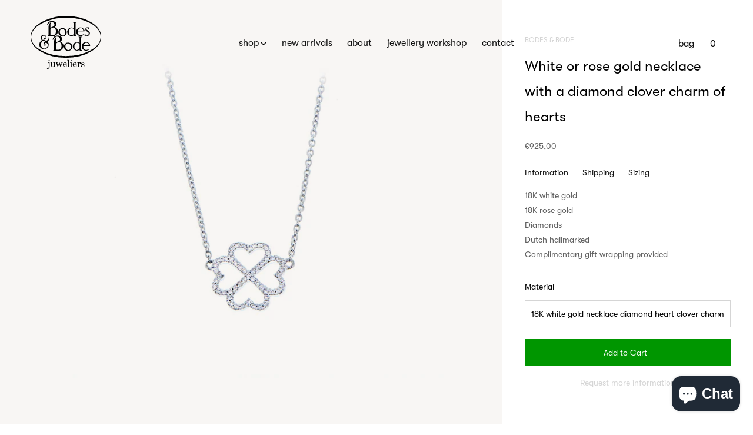

--- FILE ---
content_type: text/html; charset=utf-8
request_url: https://bodesenbode.com/products/white-gold-necklace-with-a-diamond-clover-charm-of-hearts
body_size: 112053
content:
<!doctype html><!--[if IE 9]> <html class="ie9 no-js supports-no-cookies" lang="en"> <![endif]--><!--[if (gt IE 9)|!(IE)]><!--><html class="no-js supports-no-cookies" lang="en"><!--<![endif]-->
<head>
<!-- Google Tag Manager -->
<script>(function(w,d,s,l,i){w[l]=w[l]||[];w[l].push({'gtm.start':
new Date().getTime(),event:'gtm.js'});var f=d.getElementsByTagName(s)[0],
j=d.createElement(s),dl=l!='dataLayer'?'&l='+l:'';j.async=true;j.src=
'https://www.googletagmanager.com/gtm.js?id='+i+dl;f.parentNode.insertBefore(j,f);
})(window,document,'script','dataLayer','GTM-WL2QKKZ4');</script>
<!-- End Google Tag Manager -->
<meta name="google-site-verification" content="434FzqQ2FCTlUDQM4t9LRJchttawoZOHgwmb1ay2j8M" />
<meta name="google-site-verification" content="Hv7-hzib5j2FMESlo3QFUk4xnQIRsgqrs8RBWB30_qw" />
<meta charset=utf-8><meta http-equiv=X-UA-Compatible content="IE=edge"><meta name=viewport content="width=device-width,initial-scale=1"><meta name=theme-color content="#ffdab9"><link rel=canonical href="https://bodesenbode.com/products/white-gold-necklace-with-a-diamond-clover-charm-of-hearts"><link rel="shortcut icon" href="//bodesenbode.com/cdn/shop/files/favicon_32x32.png?v=1613698860" type=image/png> 

<title>
White or rose gold necklace with a diamond clover charm of hearts
</title>
<meta name=description content="18K white gold18K rose goldDiamonds Dutch hallmarked Complimentary gift wrapping provided"> 
<meta property="og:site_name" content="Bodes &amp; Bode juweliers">
<meta property="og:url" content="https://bodesenbode.com/products/white-gold-necklace-with-a-diamond-clover-charm-of-hearts">
<meta property="og:title" content="White or rose gold necklace with a diamond clover charm of hearts">
<meta property="og:type" content="product">
<meta property="og:description" content="18K white gold18K rose goldDiamonds Dutch hallmarked Complimentary gift wrapping provided"><meta property="og:price:amount" content="925,00">
  <meta property="og:price:currency" content="EUR"><meta property="og:image" content="http://bodesenbode.com/cdn/shop/files/00011287kopie_1024x1024.jpg?v=1728645018"><meta property="og:image" content="http://bodesenbode.com/cdn/shop/files/00011287-v2-kopie_1024x1024.jpg?v=1728644937">
<meta property="og:image:secure_url" content="https://bodesenbode.com/cdn/shop/files/00011287kopie_1024x1024.jpg?v=1728645018"><meta property="og:image:secure_url" content="https://bodesenbode.com/cdn/shop/files/00011287-v2-kopie_1024x1024.jpg?v=1728644937">

<meta name="twitter:site" content="@">
<meta name="twitter:card" content="summary_large_image">
<meta name="twitter:title" content="White or rose gold necklace with a diamond clover charm of hearts">
<meta name="twitter:description" content="18K white gold18K rose goldDiamonds Dutch hallmarked Complimentary gift wrapping provided">
<script>document.documentElement.className = document.documentElement.className.replace('no-js', 'js');

    window.theme = {
      strings: {
        addToCart: "Add to Cart",
        soldOut: "Sold Out",
        unavailable: "Unavailable"
      },
      moneyFormat: "€{{amount_with_comma_separator}}"
    };</script><script>window.performance && window.performance.mark && window.performance.mark('shopify.content_for_header.start');</script><meta name="google-site-verification" content="DdxjZzt8LJmIqG0OmHxXzqtxKlGjtWVxhWweArKNOtQ">
<meta name="google-site-verification" content="fS23hBZDtih6GP95ni6FR4Aa7q1ocrr6jzrizzyRtpM">
<meta name="facebook-domain-verification" content="bh4ives39cixuxcalldjoxwymzlafa">
<meta name="facebook-domain-verification" content="4jcyliqklff7xssbgjur5xann64sz6">
<meta id="shopify-digital-wallet" name="shopify-digital-wallet" content="/629342266/digital_wallets/dialog">
<meta name="shopify-checkout-api-token" content="619076fa6d87a34119c2c9d56542fc5f">
<meta id="in-context-paypal-metadata" data-shop-id="629342266" data-venmo-supported="false" data-environment="production" data-locale="en_US" data-paypal-v4="true" data-currency="EUR">
<link rel="alternate" hreflang="x-default" href="https://bodesenbode.com/products/white-gold-necklace-with-a-diamond-clover-charm-of-hearts">
<link rel="alternate" hreflang="en" href="https://bodesenbode.com/products/white-gold-necklace-with-a-diamond-clover-charm-of-hearts">
<link rel="alternate" hreflang="nl" href="https://bodesenbode.com/nl/products/white-gold-necklace-with-a-diamond-clover-charm-of-hearts">
<link rel="alternate" type="application/json+oembed" href="https://bodesenbode.com/products/white-gold-necklace-with-a-diamond-clover-charm-of-hearts.oembed">
<script async="async" src="/checkouts/internal/preloads.js?locale=en-NL"></script>
<link rel="preconnect" href="https://shop.app" crossorigin="anonymous">
<script async="async" src="https://shop.app/checkouts/internal/preloads.js?locale=en-NL&shop_id=629342266" crossorigin="anonymous"></script>
<script id="apple-pay-shop-capabilities" type="application/json">{"shopId":629342266,"countryCode":"NL","currencyCode":"EUR","merchantCapabilities":["supports3DS"],"merchantId":"gid:\/\/shopify\/Shop\/629342266","merchantName":"Bodes \u0026 Bode juweliers","requiredBillingContactFields":["postalAddress","email"],"requiredShippingContactFields":["postalAddress","email"],"shippingType":"shipping","supportedNetworks":["visa","maestro","masterCard","amex"],"total":{"type":"pending","label":"Bodes \u0026 Bode juweliers","amount":"1.00"},"shopifyPaymentsEnabled":true,"supportsSubscriptions":true}</script>
<script id="shopify-features" type="application/json">{"accessToken":"619076fa6d87a34119c2c9d56542fc5f","betas":["rich-media-storefront-analytics"],"domain":"bodesenbode.com","predictiveSearch":true,"shopId":629342266,"locale":"en"}</script>
<script>var Shopify = Shopify || {};
Shopify.shop = "bodesenbode.myshopify.com";
Shopify.locale = "en";
Shopify.currency = {"active":"EUR","rate":"1.0"};
Shopify.country = "NL";
Shopify.theme = {"name":"Studio RAO | Copy of bodes\u0026bode_v3.2","id":82173296698,"schema_name":"Bodes\u0026bode","schema_version":"0.11.0","theme_store_id":796,"role":"main"};
Shopify.theme.handle = "null";
Shopify.theme.style = {"id":null,"handle":null};
Shopify.cdnHost = "bodesenbode.com/cdn";
Shopify.routes = Shopify.routes || {};
Shopify.routes.root = "/";</script>
<script type="module">!function(o){(o.Shopify=o.Shopify||{}).modules=!0}(window);</script>
<script>!function(o){function n(){var o=[];function n(){o.push(Array.prototype.slice.apply(arguments))}return n.q=o,n}var t=o.Shopify=o.Shopify||{};t.loadFeatures=n(),t.autoloadFeatures=n()}(window);</script>
<script>
  window.ShopifyPay = window.ShopifyPay || {};
  window.ShopifyPay.apiHost = "shop.app\/pay";
  window.ShopifyPay.redirectState = null;
</script>
<script id="shop-js-analytics" type="application/json">{"pageType":"product"}</script>
<script defer="defer" async type="module" src="//bodesenbode.com/cdn/shopifycloud/shop-js/modules/v2/client.init-shop-cart-sync_IZsNAliE.en.esm.js"></script>
<script defer="defer" async type="module" src="//bodesenbode.com/cdn/shopifycloud/shop-js/modules/v2/chunk.common_0OUaOowp.esm.js"></script>
<script type="module">
  await import("//bodesenbode.com/cdn/shopifycloud/shop-js/modules/v2/client.init-shop-cart-sync_IZsNAliE.en.esm.js");
await import("//bodesenbode.com/cdn/shopifycloud/shop-js/modules/v2/chunk.common_0OUaOowp.esm.js");

  window.Shopify.SignInWithShop?.initShopCartSync?.({"fedCMEnabled":true,"windoidEnabled":true});

</script>
<script>
  window.Shopify = window.Shopify || {};
  if (!window.Shopify.featureAssets) window.Shopify.featureAssets = {};
  window.Shopify.featureAssets['shop-js'] = {"shop-cart-sync":["modules/v2/client.shop-cart-sync_DLOhI_0X.en.esm.js","modules/v2/chunk.common_0OUaOowp.esm.js"],"init-fed-cm":["modules/v2/client.init-fed-cm_C6YtU0w6.en.esm.js","modules/v2/chunk.common_0OUaOowp.esm.js"],"shop-button":["modules/v2/client.shop-button_BCMx7GTG.en.esm.js","modules/v2/chunk.common_0OUaOowp.esm.js"],"shop-cash-offers":["modules/v2/client.shop-cash-offers_BT26qb5j.en.esm.js","modules/v2/chunk.common_0OUaOowp.esm.js","modules/v2/chunk.modal_CGo_dVj3.esm.js"],"init-windoid":["modules/v2/client.init-windoid_B9PkRMql.en.esm.js","modules/v2/chunk.common_0OUaOowp.esm.js"],"init-shop-email-lookup-coordinator":["modules/v2/client.init-shop-email-lookup-coordinator_DZkqjsbU.en.esm.js","modules/v2/chunk.common_0OUaOowp.esm.js"],"shop-toast-manager":["modules/v2/client.shop-toast-manager_Di2EnuM7.en.esm.js","modules/v2/chunk.common_0OUaOowp.esm.js"],"shop-login-button":["modules/v2/client.shop-login-button_BtqW_SIO.en.esm.js","modules/v2/chunk.common_0OUaOowp.esm.js","modules/v2/chunk.modal_CGo_dVj3.esm.js"],"avatar":["modules/v2/client.avatar_BTnouDA3.en.esm.js"],"pay-button":["modules/v2/client.pay-button_CWa-C9R1.en.esm.js","modules/v2/chunk.common_0OUaOowp.esm.js"],"init-shop-cart-sync":["modules/v2/client.init-shop-cart-sync_IZsNAliE.en.esm.js","modules/v2/chunk.common_0OUaOowp.esm.js"],"init-customer-accounts":["modules/v2/client.init-customer-accounts_DenGwJTU.en.esm.js","modules/v2/client.shop-login-button_BtqW_SIO.en.esm.js","modules/v2/chunk.common_0OUaOowp.esm.js","modules/v2/chunk.modal_CGo_dVj3.esm.js"],"init-shop-for-new-customer-accounts":["modules/v2/client.init-shop-for-new-customer-accounts_JdHXxpS9.en.esm.js","modules/v2/client.shop-login-button_BtqW_SIO.en.esm.js","modules/v2/chunk.common_0OUaOowp.esm.js","modules/v2/chunk.modal_CGo_dVj3.esm.js"],"init-customer-accounts-sign-up":["modules/v2/client.init-customer-accounts-sign-up_D6__K_p8.en.esm.js","modules/v2/client.shop-login-button_BtqW_SIO.en.esm.js","modules/v2/chunk.common_0OUaOowp.esm.js","modules/v2/chunk.modal_CGo_dVj3.esm.js"],"checkout-modal":["modules/v2/client.checkout-modal_C_ZQDY6s.en.esm.js","modules/v2/chunk.common_0OUaOowp.esm.js","modules/v2/chunk.modal_CGo_dVj3.esm.js"],"shop-follow-button":["modules/v2/client.shop-follow-button_XetIsj8l.en.esm.js","modules/v2/chunk.common_0OUaOowp.esm.js","modules/v2/chunk.modal_CGo_dVj3.esm.js"],"lead-capture":["modules/v2/client.lead-capture_DvA72MRN.en.esm.js","modules/v2/chunk.common_0OUaOowp.esm.js","modules/v2/chunk.modal_CGo_dVj3.esm.js"],"shop-login":["modules/v2/client.shop-login_ClXNxyh6.en.esm.js","modules/v2/chunk.common_0OUaOowp.esm.js","modules/v2/chunk.modal_CGo_dVj3.esm.js"],"payment-terms":["modules/v2/client.payment-terms_CNlwjfZz.en.esm.js","modules/v2/chunk.common_0OUaOowp.esm.js","modules/v2/chunk.modal_CGo_dVj3.esm.js"]};
</script>
<script>(function() {
  var isLoaded = false;
  function asyncLoad() {
    if (isLoaded) return;
    isLoaded = true;
    var urls = ["https:\/\/d23dclunsivw3h.cloudfront.net\/redirect-app.js?shop=bodesenbode.myshopify.com","https:\/\/storage.nfcube.com\/instafeed-47a803ecaece5609f9c583fae6ccd4f5.js?shop=bodesenbode.myshopify.com","https:\/\/chimpstatic.com\/mcjs-connected\/js\/users\/04d318cf2b4d45acfbedce56f\/f2b7c0e9bffe5a672262b74b1.js?shop=bodesenbode.myshopify.com","https:\/\/cdn.hextom.com\/js\/freeshippingbar.js?shop=bodesenbode.myshopify.com","\/\/cool-image-magnifier.product-image-zoom.com\/js\/core\/main.min.js?timestamp=1740043262\u0026shop=bodesenbode.myshopify.com"];
    for (var i = 0; i < urls.length; i++) {
      var s = document.createElement('script');
      s.type = 'text/javascript';
      s.async = true;
      s.src = urls[i];
      var x = document.getElementsByTagName('script')[0];
      x.parentNode.insertBefore(s, x);
    }
  };
  if(window.attachEvent) {
    window.attachEvent('onload', asyncLoad);
  } else {
    window.addEventListener('load', asyncLoad, false);
  }
})();</script>
<script id="__st">var __st={"a":629342266,"offset":3600,"reqid":"147d4c1a-7364-4bcc-b3e4-7cb4e184e901-1768442634","pageurl":"bodesenbode.com\/products\/white-gold-necklace-with-a-diamond-clover-charm-of-hearts","u":"c252710b8048","p":"product","rtyp":"product","rid":8582913687885};</script>
<script>window.ShopifyPaypalV4VisibilityTracking = true;</script>
<script id="captcha-bootstrap">!function(){'use strict';const t='contact',e='account',n='new_comment',o=[[t,t],['blogs',n],['comments',n],[t,'customer']],c=[[e,'customer_login'],[e,'guest_login'],[e,'recover_customer_password'],[e,'create_customer']],r=t=>t.map((([t,e])=>`form[action*='/${t}']:not([data-nocaptcha='true']) input[name='form_type'][value='${e}']`)).join(','),a=t=>()=>t?[...document.querySelectorAll(t)].map((t=>t.form)):[];function s(){const t=[...o],e=r(t);return a(e)}const i='password',u='form_key',d=['recaptcha-v3-token','g-recaptcha-response','h-captcha-response',i],f=()=>{try{return window.sessionStorage}catch{return}},m='__shopify_v',_=t=>t.elements[u];function p(t,e,n=!1){try{const o=window.sessionStorage,c=JSON.parse(o.getItem(e)),{data:r}=function(t){const{data:e,action:n}=t;return t[m]||n?{data:e,action:n}:{data:t,action:n}}(c);for(const[e,n]of Object.entries(r))t.elements[e]&&(t.elements[e].value=n);n&&o.removeItem(e)}catch(o){console.error('form repopulation failed',{error:o})}}const l='form_type',E='cptcha';function T(t){t.dataset[E]=!0}const w=window,h=w.document,L='Shopify',v='ce_forms',y='captcha';let A=!1;((t,e)=>{const n=(g='f06e6c50-85a8-45c8-87d0-21a2b65856fe',I='https://cdn.shopify.com/shopifycloud/storefront-forms-hcaptcha/ce_storefront_forms_captcha_hcaptcha.v1.5.2.iife.js',D={infoText:'Protected by hCaptcha',privacyText:'Privacy',termsText:'Terms'},(t,e,n)=>{const o=w[L][v],c=o.bindForm;if(c)return c(t,g,e,D).then(n);var r;o.q.push([[t,g,e,D],n]),r=I,A||(h.body.append(Object.assign(h.createElement('script'),{id:'captcha-provider',async:!0,src:r})),A=!0)});var g,I,D;w[L]=w[L]||{},w[L][v]=w[L][v]||{},w[L][v].q=[],w[L][y]=w[L][y]||{},w[L][y].protect=function(t,e){n(t,void 0,e),T(t)},Object.freeze(w[L][y]),function(t,e,n,w,h,L){const[v,y,A,g]=function(t,e,n){const i=e?o:[],u=t?c:[],d=[...i,...u],f=r(d),m=r(i),_=r(d.filter((([t,e])=>n.includes(e))));return[a(f),a(m),a(_),s()]}(w,h,L),I=t=>{const e=t.target;return e instanceof HTMLFormElement?e:e&&e.form},D=t=>v().includes(t);t.addEventListener('submit',(t=>{const e=I(t);if(!e)return;const n=D(e)&&!e.dataset.hcaptchaBound&&!e.dataset.recaptchaBound,o=_(e),c=g().includes(e)&&(!o||!o.value);(n||c)&&t.preventDefault(),c&&!n&&(function(t){try{if(!f())return;!function(t){const e=f();if(!e)return;const n=_(t);if(!n)return;const o=n.value;o&&e.removeItem(o)}(t);const e=Array.from(Array(32),(()=>Math.random().toString(36)[2])).join('');!function(t,e){_(t)||t.append(Object.assign(document.createElement('input'),{type:'hidden',name:u})),t.elements[u].value=e}(t,e),function(t,e){const n=f();if(!n)return;const o=[...t.querySelectorAll(`input[type='${i}']`)].map((({name:t})=>t)),c=[...d,...o],r={};for(const[a,s]of new FormData(t).entries())c.includes(a)||(r[a]=s);n.setItem(e,JSON.stringify({[m]:1,action:t.action,data:r}))}(t,e)}catch(e){console.error('failed to persist form',e)}}(e),e.submit())}));const S=(t,e)=>{t&&!t.dataset[E]&&(n(t,e.some((e=>e===t))),T(t))};for(const o of['focusin','change'])t.addEventListener(o,(t=>{const e=I(t);D(e)&&S(e,y())}));const B=e.get('form_key'),M=e.get(l),P=B&&M;t.addEventListener('DOMContentLoaded',(()=>{const t=y();if(P)for(const e of t)e.elements[l].value===M&&p(e,B);[...new Set([...A(),...v().filter((t=>'true'===t.dataset.shopifyCaptcha))])].forEach((e=>S(e,t)))}))}(h,new URLSearchParams(w.location.search),n,t,e,['guest_login'])})(!0,!0)}();</script>
<script integrity="sha256-4kQ18oKyAcykRKYeNunJcIwy7WH5gtpwJnB7kiuLZ1E=" data-source-attribution="shopify.loadfeatures" defer="defer" src="//bodesenbode.com/cdn/shopifycloud/storefront/assets/storefront/load_feature-a0a9edcb.js" crossorigin="anonymous"></script>
<script crossorigin="anonymous" defer="defer" src="//bodesenbode.com/cdn/shopifycloud/storefront/assets/shopify_pay/storefront-65b4c6d7.js?v=20250812"></script>
<script data-source-attribution="shopify.dynamic_checkout.dynamic.init">var Shopify=Shopify||{};Shopify.PaymentButton=Shopify.PaymentButton||{isStorefrontPortableWallets:!0,init:function(){window.Shopify.PaymentButton.init=function(){};var t=document.createElement("script");t.src="https://bodesenbode.com/cdn/shopifycloud/portable-wallets/latest/portable-wallets.en.js",t.type="module",document.head.appendChild(t)}};
</script>
<script data-source-attribution="shopify.dynamic_checkout.buyer_consent">
  function portableWalletsHideBuyerConsent(e){var t=document.getElementById("shopify-buyer-consent"),n=document.getElementById("shopify-subscription-policy-button");t&&n&&(t.classList.add("hidden"),t.setAttribute("aria-hidden","true"),n.removeEventListener("click",e))}function portableWalletsShowBuyerConsent(e){var t=document.getElementById("shopify-buyer-consent"),n=document.getElementById("shopify-subscription-policy-button");t&&n&&(t.classList.remove("hidden"),t.removeAttribute("aria-hidden"),n.addEventListener("click",e))}window.Shopify?.PaymentButton&&(window.Shopify.PaymentButton.hideBuyerConsent=portableWalletsHideBuyerConsent,window.Shopify.PaymentButton.showBuyerConsent=portableWalletsShowBuyerConsent);
</script>
<script data-source-attribution="shopify.dynamic_checkout.cart.bootstrap">document.addEventListener("DOMContentLoaded",(function(){function t(){return document.querySelector("shopify-accelerated-checkout-cart, shopify-accelerated-checkout")}if(t())Shopify.PaymentButton.init();else{new MutationObserver((function(e,n){t()&&(Shopify.PaymentButton.init(),n.disconnect())})).observe(document.body,{childList:!0,subtree:!0})}}));
</script>
<script id='scb4127' type='text/javascript' async='' src='https://bodesenbode.com/cdn/shopifycloud/privacy-banner/storefront-banner.js'></script><link id="shopify-accelerated-checkout-styles" rel="stylesheet" media="screen" href="https://bodesenbode.com/cdn/shopifycloud/portable-wallets/latest/accelerated-checkout-backwards-compat.css" crossorigin="anonymous">
<style id="shopify-accelerated-checkout-cart">
        #shopify-buyer-consent {
  margin-top: 1em;
  display: inline-block;
  width: 100%;
}

#shopify-buyer-consent.hidden {
  display: none;
}

#shopify-subscription-policy-button {
  background: none;
  border: none;
  padding: 0;
  text-decoration: underline;
  font-size: inherit;
  cursor: pointer;
}

#shopify-subscription-policy-button::before {
  box-shadow: none;
}

      </style>

<script>window.performance && window.performance.mark && window.performance.mark('shopify.content_for_header.end');</script> <script src="//code.jquery.com/jquery-3.3.1.min.js" type="text/javascript"></script> <script src="//bodesenbode.com/cdn/shopifycloud/storefront/assets/themes_support/option_selection-b017cd28.js" type="text/javascript"></script><script src=https://cdnjs.cloudflare.com/ajax/libs/lazysizes/4.0.4/lazysizes.min.js></script><script src=https://cdnjs.cloudflare.com/ajax/libs/lazysizes/4.0.4/plugins/rias/ls.rias.min.js></script><script>(function(h,o,t,j,a,r){
        h.hj=h.hj||function(){(h.hj.q=h.hj.q||[]).push(arguments)};
        h._hjSettings={hjid:919326,hjsv:6};
        a=o.getElementsByTagName('head')[0];
        r=o.createElement('script');r.async=1;
        r.src=t+h._hjSettings.hjid+j+h._hjSettings.hjsv;
        a.appendChild(r);
    })(window,document,'https://static.hotjar.com/c/hotjar-','.js?sv=');</script><link href="//bodesenbode.com/cdn/shop/t/10/assets/styles.css?v=124396086484192051201761646866" rel=stylesheet>
    <link href="//bodesenbode.com/cdn/shop/t/10/assets/custom.css?v=85070745072490834941614353535" rel=stylesheet>

<meta name="google-site-verification" content="lTYx0SKArB-U-assiZHszPAW45hg3ZAET8Famed_Vl0" />

<link rel=”canonical” href=”https://bodesenbode.com/products/white-gold-necklace-with-a-diamond-clover-charm-of-hearts” />



<!-- BEGIN app block: shopify://apps/instafeed/blocks/head-block/c447db20-095d-4a10-9725-b5977662c9d5 --><link rel="preconnect" href="https://cdn.nfcube.com/">
<link rel="preconnect" href="https://scontent.cdninstagram.com/">


  <script>
    document.addEventListener('DOMContentLoaded', function () {
      let instafeedScript = document.createElement('script');

      
        instafeedScript.src = 'https://storage.nfcube.com/instafeed-47a803ecaece5609f9c583fae6ccd4f5.js';
      

      document.body.appendChild(instafeedScript);
    });
  </script>





<!-- END app block --><!-- BEGIN app block: shopify://apps/klaviyo-email-marketing-sms/blocks/klaviyo-onsite-embed/2632fe16-c075-4321-a88b-50b567f42507 -->












  <script async src="https://static.klaviyo.com/onsite/js/UENshZ/klaviyo.js?company_id=UENshZ"></script>
  <script>!function(){if(!window.klaviyo){window._klOnsite=window._klOnsite||[];try{window.klaviyo=new Proxy({},{get:function(n,i){return"push"===i?function(){var n;(n=window._klOnsite).push.apply(n,arguments)}:function(){for(var n=arguments.length,o=new Array(n),w=0;w<n;w++)o[w]=arguments[w];var t="function"==typeof o[o.length-1]?o.pop():void 0,e=new Promise((function(n){window._klOnsite.push([i].concat(o,[function(i){t&&t(i),n(i)}]))}));return e}}})}catch(n){window.klaviyo=window.klaviyo||[],window.klaviyo.push=function(){var n;(n=window._klOnsite).push.apply(n,arguments)}}}}();</script>

  
    <script id="viewed_product">
      if (item == null) {
        var _learnq = _learnq || [];

        var MetafieldReviews = null
        var MetafieldYotpoRating = null
        var MetafieldYotpoCount = null
        var MetafieldLooxRating = null
        var MetafieldLooxCount = null
        var okendoProduct = null
        var okendoProductReviewCount = null
        var okendoProductReviewAverageValue = null
        try {
          // The following fields are used for Customer Hub recently viewed in order to add reviews.
          // This information is not part of __kla_viewed. Instead, it is part of __kla_viewed_reviewed_items
          MetafieldReviews = {};
          MetafieldYotpoRating = null
          MetafieldYotpoCount = null
          MetafieldLooxRating = null
          MetafieldLooxCount = null

          okendoProduct = null
          // If the okendo metafield is not legacy, it will error, which then requires the new json formatted data
          if (okendoProduct && 'error' in okendoProduct) {
            okendoProduct = null
          }
          okendoProductReviewCount = okendoProduct ? okendoProduct.reviewCount : null
          okendoProductReviewAverageValue = okendoProduct ? okendoProduct.reviewAverageValue : null
        } catch (error) {
          console.error('Error in Klaviyo onsite reviews tracking:', error);
        }

        var item = {
          Name: "White or rose gold necklace with a diamond clover charm of hearts",
          ProductID: 8582913687885,
          Categories: ["All products","Gold necklaces","New Arrivals","Social"],
          ImageURL: "https://bodesenbode.com/cdn/shop/files/00011287kopie_grande.jpg?v=1728645018",
          URL: "https://bodesenbode.com/products/white-gold-necklace-with-a-diamond-clover-charm-of-hearts",
          Brand: "Bodes \u0026 Bode",
          Price: "€925,00",
          Value: "925,00",
          CompareAtPrice: "€0,00"
        };
        _learnq.push(['track', 'Viewed Product', item]);
        _learnq.push(['trackViewedItem', {
          Title: item.Name,
          ItemId: item.ProductID,
          Categories: item.Categories,
          ImageUrl: item.ImageURL,
          Url: item.URL,
          Metadata: {
            Brand: item.Brand,
            Price: item.Price,
            Value: item.Value,
            CompareAtPrice: item.CompareAtPrice
          },
          metafields:{
            reviews: MetafieldReviews,
            yotpo:{
              rating: MetafieldYotpoRating,
              count: MetafieldYotpoCount,
            },
            loox:{
              rating: MetafieldLooxRating,
              count: MetafieldLooxCount,
            },
            okendo: {
              rating: okendoProductReviewAverageValue,
              count: okendoProductReviewCount,
            }
          }
        }]);
      }
    </script>
  




  <script>
    window.klaviyoReviewsProductDesignMode = false
  </script>







<!-- END app block --><!-- BEGIN app block: shopify://apps/selecty/blocks/app-embed/a005a4a7-4aa2-4155-9c2b-0ab41acbf99c --><template id="sel-form-template">
  <div id="sel-form" style="display: none;">
    <form method="post" action="/localization" id="localization_form" accept-charset="UTF-8" class="shopify-localization-form" enctype="multipart/form-data"><input type="hidden" name="form_type" value="localization" /><input type="hidden" name="utf8" value="✓" /><input type="hidden" name="_method" value="put" /><input type="hidden" name="return_to" value="/products/white-gold-necklace-with-a-diamond-clover-charm-of-hearts" />
      <input type="hidden" name="country_code" value="NL">
      <input type="hidden" name="language_code" value="en">
    </form>
  </div>
</template>


  <script>
    (function () {
      window.$selector = window.$selector || []; // Create empty queue for action (sdk) if user has not created his yet
      // Fetch geodata only for new users
      const wasRedirected = localStorage.getItem('sel-autodetect') === '1';

      if (!wasRedirected) {
        window.selectorConfigGeoData = fetch('/browsing_context_suggestions.json?source=geolocation_recommendation&country[enabled]=true&currency[enabled]=true&language[enabled]=true', {
          method: 'GET',
          mode: 'cors',
          cache: 'default',
          credentials: 'same-origin',
          headers: {
            'Content-Type': 'application/json',
            'Access-Control-Allow-Origin': '*'
          },
          redirect: 'follow',
          referrerPolicy: 'no-referrer',
        });
      }
    })()
  </script>
  <script type="application/json" id="__selectors_json">
    {
    "selectors": 
  [{"title":"Unnamed selector","status":"published","visibility":[],"design":{"resource":"languages","resourceList":["languages"],"type":"drop-down","theme":"basic","scheme":"basic","short":"none","search":"none","scale":88,"styles":{"general":"","extra":""},"reverse":true,"view":"all","flagMode":{"icon":"icon","flag":"flag"},"colors":{"text":{"red":32,"green":34,"blue":35,"alpha":1,"filter":"invert(13%) sepia(1%) saturate(1914%) hue-rotate(154deg) brightness(102%) contrast(99%)"},"accent":{"red":32,"green":34,"blue":35,"alpha":1,"filter":"invert(8%) sepia(8%) saturate(453%) hue-rotate(155deg) brightness(99%) contrast(89%)"},"background":{"red":255,"green":255,"blue":255,"alpha":1,"filter":"invert(100%) sepia(0%) saturate(1%) hue-rotate(288deg) brightness(103%) contrast(101%)"}},"withoutShadowRoot":false,"hideUnavailableResources":false,"typography":{"default":{"fontFamily":"Verdana","fontStyle":"normal","fontWeight":"normal","size":{"value":14,"dimension":"px"}},"accent":{"fontFamily":"Verdana","fontStyle":"normal","fontWeight":"normal","size":{"value":14,"dimension":"px"}}},"position":{"type":"fixed","value":{"horizontal":"left","vertical":"bottom"}},"visibility":{"breakpoints":["xs","sm","md","lg","xl"],"urls":{"logicVariant":"include","resources":[]},"params":{"logicVariant":"include","resources":[],"retainDuringSession":false},"languages":{"logicVariant":"include","resources":[]},"countries":{"logicVariant":"include","resources":[]}}},"id":"AA421628","i18n":{"original":{}}}],
    "store": 
  
    {"isBrandingStore":true,"shouldBranding":true}
  
,
    "autodetect": 
  
    {"_id":"67ed597a597a3624e6176bc0","storeId":629342266,"design":{"resource":"languages","behavior":"remember","resourceList":["languages"],"type":"bannerModal","scheme":"basic","styles":{"general":"","extra":""},"search":"none","view":"all","short":"none","flagMode":{"icon":"icon","flag":"flag"},"showFlag":true,"canBeClosed":true,"animation":"fade","scale":71,"border":{"radius":{"topLeft":0,"topRight":0,"bottomLeft":0,"bottomRight":0},"width":{"top":1,"right":1,"bottom":1,"left":1},"style":"solid","color":"#20222333"},"secondaryButtonBorder":{"radius":{"topLeft":4,"topRight":4,"bottomLeft":4,"bottomRight":4},"width":{"top":0,"right":0,"bottom":0,"left":0},"style":"solid","color":"#20222333"},"primaryButtonBorder":{"radius":{"topLeft":4,"topRight":4,"bottomLeft":4,"bottomRight":4},"width":{"top":2,"right":2,"bottom":2,"left":2},"style":"solid","color":"#202223"},"colors":{"text":{"red":32,"green":34,"blue":35,"alpha":1,"filter":"invert(7%) sepia(6%) saturate(821%) hue-rotate(155deg) brightness(95%) contrast(85%)"},"accent":{"red":32,"green":34,"blue":35,"alpha":1,"filter":"invert(11%) sepia(8%) saturate(338%) hue-rotate(155deg) brightness(95%) contrast(94%)"},"background":{"red":255,"green":255,"blue":255,"alpha":1,"filter":"invert(100%) sepia(100%) saturate(0%) hue-rotate(73deg) brightness(100%) contrast(103%)"}},"typography":{"title":{"fontFamily":"verdana","fontStyle":"normal","fontWeight":"bold","size":{"value":18,"dimension":"px"}},"default":{"fontFamily":"verdana","fontStyle":"normal","fontWeight":"normal","size":{"value":14,"dimension":"px"}},"accent":{"fontFamily":"verdana","fontStyle":"normal","fontWeight":"normal","size":{"value":14,"dimension":"px"}}},"withoutShadowRoot":false,"hideUnavailableResources":false,"position":{"type":"fixed","value":{"horizontal":"center","vertical":"center"}},"backgroundImgUrl":"https://selectors.devit.software/sdk/images/autodetect-page-default-background.svg"},"i18n":{"original":{"languages_currencies":"<p class='adt-content__header'>Are you in the right language and currency?</p><p class='adt-content__text'>Please choose what is more suitable for you.</p>","languages_countries":"<p class='adt-content__header'>Are you in the right place? </p><p class='adt-content__text'>Please select your shipping destination country and preferred language.</p>","languages":"<p class='adt-content__header'>Are you in the right language?</p><p class='adt-content__text'>Please choose what is more suitable for you.</p>","currencies":"<p class='adt-content__header'>Are you in the right currency?</p><p class='adt-content__text'>Please choose what is more suitable for you.</p>","markets":"<p class='adt-content__header'>Are you in the right place?</p><p class='adt-content__text'>Please select your shipping region.</p>","languages_label":"Languages","countries_label":"Countries","currencies_label":"Currencies","markets_label":"Markets","countries":"<p class='adt-content__header'>Are you in the right place?</p><p class='adt-content__text'>Buy from the country of your choice. Remember that we can only ship your order to\naddresses located in the chosen country.</p>","button":"Shop now"}},"visibility":[],"status":"published","createdAt":"2025-04-02T15:36:26.458Z","updatedAt":"2025-04-09T12:39:04.677Z","__v":0}
  
,
    "autoRedirect": 
  null
,
    "customResources": 
  [],
    "markets": [{"enabled":true,"locale":"en","countries":["AC","AD","AE","AF","AG","AI","AL","AM","AO","AR","AT","AU","AW","AX","AZ","BA","BB","BD","BE","BF","BG","BH","BI","BJ","BL","BM","BN","BO","BQ","BR","BS","BT","BW","BY","BZ","CA","CC","CD","CF","CG","CH","CI","CK","CL","CM","CN","CO","CR","CV","CW","CX","CY","CZ","DE","DJ","DK","DM","DO","DZ","EC","EE","EG","EH","ER","ES","ET","FI","FJ","FK","FO","FR","GA","GB","GD","GE","GF","GG","GH","GI","GL","GM","GN","GP","GQ","GR","GS","GT","GW","GY","HK","HN","HR","HT","HU","ID","IE","IL","IM","IN","IO","IQ","IS","IT","JE","JM","JO","JP","KE","KG","KH","KI","KM","KN","KR","KW","KY","KZ","LA","LB","LC","LI","LK","LR","LS","LT","LU","LV","LY","MA","MC","MD","ME","MF","MG","MK","ML","MM","MN","MO","MQ","MR","MS","MT","MU","MV","MW","MX","MY","MZ","NA","NC","NE","NF","NG","NI","NO","NP","NR","NU","NZ","OM","PA","PE","PF","PG","PH","PK","PL","PM","PN","PS","PT","PY","QA","RE","RO","RS","RU","RW","SA","SB","SC","SD","SE","SG","SH","SI","SJ","SK","SL","SM","SN","SO","SR","SS","ST","SV","SX","SZ","TA","TC","TD","TF","TG","TH","TJ","TK","TL","TM","TN","TO","TR","TT","TV","TW","TZ","UA","UG","UM","US","UY","UZ","VA","VC","VE","VG","VN","VU","WF","WS","XK","YE","YT","ZA","ZM","ZW"],"webPresence":{"alternateLocales":["nl"],"defaultLocale":"en","subfolderSuffix":null,"domain":{"host":"bodesenbode.com"}},"localCurrencies":true,"curr":{"code":"EUR"},"alternateLocales":["nl"],"domain":{"host":"bodesenbode.com"},"name":"International","regions":[{"code":"AC"},{"code":"AD"},{"code":"AE"},{"code":"AF"},{"code":"AG"},{"code":"AI"},{"code":"AL"},{"code":"AM"},{"code":"AO"},{"code":"AR"},{"code":"AT"},{"code":"AU"},{"code":"AW"},{"code":"AX"},{"code":"AZ"},{"code":"BA"},{"code":"BB"},{"code":"BD"},{"code":"BE"},{"code":"BF"},{"code":"BG"},{"code":"BH"},{"code":"BI"},{"code":"BJ"},{"code":"BL"},{"code":"BM"},{"code":"BN"},{"code":"BO"},{"code":"BQ"},{"code":"BR"},{"code":"BS"},{"code":"BT"},{"code":"BW"},{"code":"BY"},{"code":"BZ"},{"code":"CA"},{"code":"CC"},{"code":"CD"},{"code":"CF"},{"code":"CG"},{"code":"CH"},{"code":"CI"},{"code":"CK"},{"code":"CL"},{"code":"CM"},{"code":"CN"},{"code":"CO"},{"code":"CR"},{"code":"CV"},{"code":"CW"},{"code":"CX"},{"code":"CY"},{"code":"CZ"},{"code":"DE"},{"code":"DJ"},{"code":"DK"},{"code":"DM"},{"code":"DO"},{"code":"DZ"},{"code":"EC"},{"code":"EE"},{"code":"EG"},{"code":"EH"},{"code":"ER"},{"code":"ES"},{"code":"ET"},{"code":"FI"},{"code":"FJ"},{"code":"FK"},{"code":"FO"},{"code":"FR"},{"code":"GA"},{"code":"GB"},{"code":"GD"},{"code":"GE"},{"code":"GF"},{"code":"GG"},{"code":"GH"},{"code":"GI"},{"code":"GL"},{"code":"GM"},{"code":"GN"},{"code":"GP"},{"code":"GQ"},{"code":"GR"},{"code":"GS"},{"code":"GT"},{"code":"GW"},{"code":"GY"},{"code":"HK"},{"code":"HN"},{"code":"HR"},{"code":"HT"},{"code":"HU"},{"code":"ID"},{"code":"IE"},{"code":"IL"},{"code":"IM"},{"code":"IN"},{"code":"IO"},{"code":"IQ"},{"code":"IS"},{"code":"IT"},{"code":"JE"},{"code":"JM"},{"code":"JO"},{"code":"JP"},{"code":"KE"},{"code":"KG"},{"code":"KH"},{"code":"KI"},{"code":"KM"},{"code":"KN"},{"code":"KR"},{"code":"KW"},{"code":"KY"},{"code":"KZ"},{"code":"LA"},{"code":"LB"},{"code":"LC"},{"code":"LI"},{"code":"LK"},{"code":"LR"},{"code":"LS"},{"code":"LT"},{"code":"LU"},{"code":"LV"},{"code":"LY"},{"code":"MA"},{"code":"MC"},{"code":"MD"},{"code":"ME"},{"code":"MF"},{"code":"MG"},{"code":"MK"},{"code":"ML"},{"code":"MM"},{"code":"MN"},{"code":"MO"},{"code":"MQ"},{"code":"MR"},{"code":"MS"},{"code":"MT"},{"code":"MU"},{"code":"MV"},{"code":"MW"},{"code":"MX"},{"code":"MY"},{"code":"MZ"},{"code":"NA"},{"code":"NC"},{"code":"NE"},{"code":"NF"},{"code":"NG"},{"code":"NI"},{"code":"NO"},{"code":"NP"},{"code":"NR"},{"code":"NU"},{"code":"NZ"},{"code":"OM"},{"code":"PA"},{"code":"PE"},{"code":"PF"},{"code":"PG"},{"code":"PH"},{"code":"PK"},{"code":"PL"},{"code":"PM"},{"code":"PN"},{"code":"PS"},{"code":"PT"},{"code":"PY"},{"code":"QA"},{"code":"RE"},{"code":"RO"},{"code":"RS"},{"code":"RU"},{"code":"RW"},{"code":"SA"},{"code":"SB"},{"code":"SC"},{"code":"SD"},{"code":"SE"},{"code":"SG"},{"code":"SH"},{"code":"SI"},{"code":"SJ"},{"code":"SK"},{"code":"SL"},{"code":"SM"},{"code":"SN"},{"code":"SO"},{"code":"SR"},{"code":"SS"},{"code":"ST"},{"code":"SV"},{"code":"SX"},{"code":"SZ"},{"code":"TA"},{"code":"TC"},{"code":"TD"},{"code":"TF"},{"code":"TG"},{"code":"TH"},{"code":"TJ"},{"code":"TK"},{"code":"TL"},{"code":"TM"},{"code":"TN"},{"code":"TO"},{"code":"TR"},{"code":"TT"},{"code":"TV"},{"code":"TW"},{"code":"TZ"},{"code":"UA"},{"code":"UG"},{"code":"UM"},{"code":"US"},{"code":"UY"},{"code":"UZ"},{"code":"VA"},{"code":"VC"},{"code":"VE"},{"code":"VG"},{"code":"VN"},{"code":"VU"},{"code":"WF"},{"code":"WS"},{"code":"XK"},{"code":"YE"},{"code":"YT"},{"code":"ZA"},{"code":"ZM"},{"code":"ZW"}],"country":"AX","title":"International","host":"bodesenbode.com"},{"enabled":true,"locale":"en","countries":["NL"],"webPresence":{"alternateLocales":["nl"],"defaultLocale":"en","subfolderSuffix":null,"domain":{"host":"bodesenbode.com"}},"localCurrencies":false,"curr":{"code":"EUR"},"alternateLocales":["nl"],"domain":{"host":"bodesenbode.com"},"name":"Netherlands","regions":[{"code":"NL"}],"country":"NL","title":"Netherlands","host":"bodesenbode.com"}],
    "languages": [{"country":"AC","subfolderSuffix":null,"title":"English","code":"en","alias":"en","endonym":"English","primary":true,"published":true},{"country":"AC","subfolderSuffix":null,"title":"Dutch","code":"nl","alias":"nl","endonym":"Nederlands","primary":false,"published":true},{"country":"NL","subfolderSuffix":null,"title":"English","code":"en","alias":"en","endonym":"English","primary":true,"published":true},{"country":"NL","subfolderSuffix":null,"title":"Dutch","code":"nl","alias":"nl","endonym":"Nederlands","primary":false,"published":true}],
    "currentMarketLanguages": [{"title":"English","code":"en"},{"title":"Dutch","code":"nl"}],
    "currencies": [{"title":"Saint Helenian Pound","code":"SHP","symbol":"£","country":"AC"},{"title":"Euro","code":"EUR","symbol":"€","country":"AD"},{"title":"United Arab Emirates Dirham","code":"AED","symbol":"د.إ","country":"AE"},{"title":"Afghan Afghani","code":"AFN","symbol":"؋","country":"AF"},{"title":"East Caribbean Dollar","code":"XCD","symbol":"$","country":"AG"},{"title":"Albanian Lek","code":"ALL","symbol":"L","country":"AL"},{"title":"Armenian Dram","code":"AMD","symbol":"դր.","country":"AM"},{"title":"Angolan kwanza","code":"AOA","symbol":"Kz","country":"AO"},{"title":"Argentine peso","code":"ARS","symbol":"Arg$","country":"AR"},{"title":"Australian Dollar","code":"AUD","symbol":"$","country":"AU"},{"title":"Aruban Florin","code":"AWG","symbol":"ƒ","country":"AW"},{"title":"Azerbaijani Manat","code":"AZN","symbol":"₼","country":"AZ"},{"title":"Bosnia and Herzegovina Convertible Mark","code":"BAM","symbol":"КМ","country":"BA"},{"title":"Barbadian Dollar","code":"BBD","symbol":"$","country":"BB"},{"title":"Bangladeshi Taka","code":"BDT","symbol":"৳","country":"BD"},{"title":"West African Cfa Franc","code":"XOF","symbol":"Fr","country":"BF"},{"title":"Bulgarian Lev","code":"BGN","symbol":"лв.","country":"BG"},{"title":"Bahraini dinar","code":"BHD","symbol":"BD","country":"BH"},{"title":"Burundian Franc","code":"BIF","symbol":"Fr","country":"BI"},{"title":"United States Dollar","code":"USD","symbol":"$","country":"BM"},{"title":"Brunei Dollar","code":"BND","symbol":"$","country":"BN"},{"title":"Bolivian Boliviano","code":"BOB","symbol":"Bs.","country":"BO"},{"title":"Brazilian real","code":"BRL","symbol":"R$","country":"BR"},{"title":"Bahamian Dollar","code":"BSD","symbol":"$","country":"BS"},{"title":"Bhutanese ngultrum","code":"BTN","symbol":"Nu","country":"BT"},{"title":"Botswana Pula","code":"BWP","symbol":"P","country":"BW"},{"title":"Belarusian ruble","code":"BYN","symbol":"Br","country":"BY"},{"title":"Belize Dollar","code":"BZD","symbol":"$","country":"BZ"},{"title":"Canadian Dollar","code":"CAD","symbol":"$","country":"CA"},{"title":"Congolese Franc","code":"CDF","symbol":"Fr","country":"CD"},{"title":"Central African Cfa Franc","code":"XAF","symbol":"Fr","country":"CF"},{"title":"Swiss Franc","code":"CHF","symbol":"Fr.","country":"CH"},{"title":"New Zealand Dollar","code":"NZD","symbol":"$","country":"CK"},{"title":"Chilean peso","code":"CLP","symbol":"$","country":"CL"},{"title":"Chinese Renminbi Yuan","code":"CNY","symbol":"¥","country":"CN"},{"title":"Colombian peso","code":"COP","symbol":"$","country":"CO"},{"title":"Costa Rican Colón","code":"CRC","symbol":"₡","country":"CR"},{"title":"Cape Verdean Escudo","code":"CVE","symbol":"$","country":"CV"},{"title":"Netherlands Antillean Gulden","code":"ANG","symbol":"ƒ","country":"CW"},{"title":"Czech Koruna","code":"CZK","symbol":"Kč","country":"CZ"},{"title":"Djiboutian Franc","code":"DJF","symbol":"Fdj","country":"DJ"},{"title":"Danish Krone","code":"DKK","symbol":"kr.","country":"DK"},{"title":"Dominican Peso","code":"DOP","symbol":"$","country":"DO"},{"title":"Algerian Dinar","code":"DZD","symbol":"د.ج","country":"DZ"},{"title":"Egyptian Pound","code":"EGP","symbol":"ج.م","country":"EG"},{"title":"Moroccan Dirham","code":"MAD","symbol":"د.م.","country":"EH"},{"title":"Eritrean nakfa","code":"ERN","symbol":"Nkf","country":"ER"},{"title":"Ethiopian Birr","code":"ETB","symbol":"Br","country":"ET"},{"title":"Fijian Dollar","code":"FJD","symbol":"$","country":"FJ"},{"title":"Falkland Pound","code":"FKP","symbol":"£","country":"FK"},{"title":"British Pound","code":"GBP","symbol":"£","country":"GB"},{"title":"Georgian lari","code":"GEL","symbol":"ლ","country":"GE"},{"title":"Ghanaian cedi","code":"GHS","symbol":"GH₵","country":"GH"},{"title":"Gambian Dalasi","code":"GMD","symbol":"D","country":"GM"},{"title":"Guinean Franc","code":"GNF","symbol":"Fr","country":"GN"},{"title":"Guatemalan Quetzal","code":"GTQ","symbol":"Q","country":"GT"},{"title":"Guyanese Dollar","code":"GYD","symbol":"$","country":"GY"},{"title":"Hong Kong Dollar","code":"HKD","symbol":"$","country":"HK"},{"title":"Honduran Lempira","code":"HNL","symbol":"L","country":"HN"},{"title":"Haitian gourde","code":"HTG","symbol":"G","country":"HT"},{"title":"Hungarian Forint","code":"HUF","symbol":"Ft","country":"HU"},{"title":"Indonesian Rupiah","code":"IDR","symbol":"Rp","country":"ID"},{"title":"Israeli New Sheqel","code":"ILS","symbol":"₪","country":"IL"},{"title":"Indian Rupee","code":"INR","symbol":"₹","country":"IN"},{"title":"Iraqi dinar","code":"IQD","symbol":"د.ع","country":"IQ"},{"title":"Icelandic Króna","code":"ISK","symbol":"kr","country":"IS"},{"title":"Jamaican Dollar","code":"JMD","symbol":"$","country":"JM"},{"title":"Jordanian dinar","code":"JOD","symbol":"د.أ","country":"JO"},{"title":"Japanese Yen","code":"JPY","symbol":"¥","country":"JP"},{"title":"Kenyan Shilling","code":"KES","symbol":"KSh","country":"KE"},{"title":"Kyrgyzstani Som","code":"KGS","symbol":"som","country":"KG"},{"title":"Cambodian Riel","code":"KHR","symbol":"៛","country":"KH"},{"title":"Comorian Franc","code":"KMF","symbol":"Fr","country":"KM"},{"title":"South Korean Won","code":"KRW","symbol":"₩","country":"KR"},{"title":"Kuwaiti dinar","code":"KWD","symbol":"د.ك","country":"KW"},{"title":"Cayman Islands Dollar","code":"KYD","symbol":"$","country":"KY"},{"title":"Kazakhstani Tenge","code":"KZT","symbol":"〒","country":"KZ"},{"title":"Lao Kip","code":"LAK","symbol":"₭","country":"LA"},{"title":"Lebanese Pound","code":"LBP","symbol":"ل.ل","country":"LB"},{"title":"Sri Lankan Rupee","code":"LKR","symbol":"₨","country":"LK"},{"title":"Liberian dollar","code":"LRD","symbol":"LD$","country":"LR"},{"title":"Lesotho loti","code":"LSL","symbol":"L","country":"LS"},{"title":"Libyan dinar","code":"LYD","symbol":"LD","country":"LY"},{"title":"Moldovan Leu","code":"MDL","symbol":"L","country":"MD"},{"title":"Malagasy ariary","code":"MGA","symbol":"Ar","country":"MG"},{"title":"Macedonian Denar","code":"MKD","symbol":"ден","country":"MK"},{"title":"Myanmar Kyat","code":"MMK","symbol":"K","country":"MM"},{"title":"Mongolian Tögrög","code":"MNT","symbol":"₮","country":"MN"},{"title":"Macanese Pataca","code":"MOP","symbol":"P","country":"MO"},{"title":"Mauritanian ouguiya","code":"MRO","symbol":"UM","country":"MR"},{"title":"Mauritian Rupee","code":"MUR","symbol":"₨","country":"MU"},{"title":"Maldivian Rufiyaa","code":"MVR","symbol":"MVR","country":"MV"},{"title":"Malawian Kwacha","code":"MWK","symbol":"MK","country":"MW"},{"title":"Mexican peso","code":"MXN","symbol":"Mex$","country":"MX"},{"title":"Malaysian Ringgit","code":"MYR","symbol":"RM","country":"MY"},{"title":"Mozambican metical","code":"MZN","symbol":"MTn","country":"MZ"},{"title":"Namibian dollar","code":"NAD","symbol":"N$","country":"NA"},{"title":"Cfp Franc","code":"XPF","symbol":"Fr","country":"NC"},{"title":"Nigerian Naira","code":"NGN","symbol":"₦","country":"NG"},{"title":"Nicaraguan Córdoba","code":"NIO","symbol":"C$","country":"NI"},{"title":"Norwegian krone","code":"NOK","symbol":"kr","country":"NO"},{"title":"Nepalese Rupee","code":"NPR","symbol":"₨","country":"NP"},{"title":"Omani rial","code":"OMR","symbol":"ر.ع.","country":"OM"},{"title":"Peruvian Sol","code":"PEN","symbol":"S/.","country":"PE"},{"title":"Papua New Guinean Kina","code":"PGK","symbol":"K","country":"PG"},{"title":"Philippine Peso","code":"PHP","symbol":"₱","country":"PH"},{"title":"Pakistani Rupee","code":"PKR","symbol":"₨","country":"PK"},{"title":"Polish Złoty","code":"PLN","symbol":"zł","country":"PL"},{"title":"Paraguayan Guaraní","code":"PYG","symbol":"₲","country":"PY"},{"title":"Qatari Riyal","code":"QAR","symbol":"ر.ق","country":"QA"},{"title":"Romanian Leu","code":"RON","symbol":"Lei","country":"RO"},{"title":"Serbian Dinar","code":"RSD","symbol":"РСД","country":"RS"},{"title":"Russian ruble","code":"RUB","symbol":"₽","country":"RU"},{"title":"Rwandan Franc","code":"RWF","symbol":"FRw","country":"RW"},{"title":"Saudi Riyal","code":"SAR","symbol":"ر.س","country":"SA"},{"title":"Solomon Islands Dollar","code":"SBD","symbol":"$","country":"SB"},{"title":"Seychellois rupee","code":"SCR","symbol":"SR","country":"SC"},{"title":"Sudanese pound","code":"SDG","symbol":"LS","country":"SD"},{"title":"Swedish Krona","code":"SEK","symbol":"kr","country":"SE"},{"title":"Singapore Dollar","code":"SGD","symbol":"$","country":"SG"},{"title":"Sierra Leonean Leone","code":"SLL","symbol":"Le","country":"SL"},{"title":"Somali Shilling","code":"SOS","symbol":"Sh.So","country":"SO"},{"title":"Surinamese dollar","code":"SRD","symbol":"Sur$","country":"SR"},{"title":"South Sudanese pound","code":"SSP","symbol":"SS£","country":"SS"},{"title":"São Tomé and Príncipe Dobra","code":"STD","symbol":"Db","country":"ST"},{"title":"Swazi lilangeni","code":"SZL","symbol":"L","country":"SZ"},{"title":"Thai Baht","code":"THB","symbol":"฿","country":"TH"},{"title":"Tajikistani Somoni","code":"TJS","symbol":"ЅМ","country":"TJ"},{"title":"Turkmenistan manat","code":"TMT","symbol":"m","country":"TM"},{"title":"Tunisian dinar","code":"TND","symbol":"DT","country":"TN"},{"title":"Tongan Paʻanga","code":"TOP","symbol":"T$","country":"TO"},{"title":"Turkish lira","code":"TRY","symbol":"₺","country":"TR"},{"title":"Trinidad and Tobago Dollar","code":"TTD","symbol":"$","country":"TT"},{"title":"New Taiwan Dollar","code":"TWD","symbol":"$","country":"TW"},{"title":"Tanzanian Shilling","code":"TZS","symbol":"Sh","country":"TZ"},{"title":"Ukrainian Hryvnia","code":"UAH","symbol":"₴","country":"UA"},{"title":"Ugandan Shilling","code":"UGX","symbol":"USh","country":"UG"},{"title":"Uruguayan Peso","code":"UYU","symbol":"$","country":"UY"},{"title":"Uzbekistan Som","code":"UZS","symbol":"","country":"UZ"},{"title":"Vietnamese Đồng","code":"VND","symbol":"₫","country":"VN"},{"title":"Vanuatu Vatu","code":"VUV","symbol":"Vt","country":"VU"},{"title":"Samoan Tala","code":"WST","symbol":"T","country":"WS"},{"title":"Yemeni Rial","code":"YER","symbol":"﷼","country":"YE"},{"title":"South African rand","code":"ZAR","symbol":"R","country":"ZA"},{"title":"Zambian kwacha","code":"ZMW","symbol":"ZK","country":"ZM"}],
    "countries": [{"code":"AC","localCurrencies":true,"currency":{"code":"SHP","enabled":false,"title":"Saint Helenian Pound","symbol":"£"},"title":"Ascension Island","primary":true},{"code":"AD","localCurrencies":true,"currency":{"code":"EUR","enabled":false,"title":"Euro","symbol":"€"},"title":"Andorra","primary":false},{"code":"AE","localCurrencies":true,"currency":{"code":"AED","enabled":false,"title":"United Arab Emirates Dirham","symbol":"د.إ"},"title":"United Arab Emirates","primary":false},{"code":"AF","localCurrencies":true,"currency":{"code":"AFN","enabled":false,"title":"Afghan Afghani","symbol":"؋"},"title":"Afghanistan","primary":false},{"code":"AG","localCurrencies":true,"currency":{"code":"XCD","enabled":false,"title":"East Caribbean Dollar","symbol":"$"},"title":"Antigua & Barbuda","primary":false},{"code":"AI","localCurrencies":true,"currency":{"code":"XCD","enabled":false,"title":"East Caribbean Dollar","symbol":"$"},"title":"Anguilla","primary":false},{"code":"AL","localCurrencies":true,"currency":{"code":"ALL","enabled":false,"title":"Albanian Lek","symbol":"L"},"title":"Albania","primary":false},{"code":"AM","localCurrencies":true,"currency":{"code":"AMD","enabled":false,"title":"Armenian Dram","symbol":"դր."},"title":"Armenia","primary":false},{"code":"AO","localCurrencies":true,"currency":{"code":"AOA","enabled":false,"title":"Angolan kwanza","symbol":"Kz"},"title":"Angola","primary":false},{"code":"AR","localCurrencies":true,"currency":{"code":"ARS","enabled":false,"title":"Argentine peso","symbol":"Arg$"},"title":"Argentina","primary":false},{"code":"AT","localCurrencies":true,"currency":{"code":"EUR","enabled":false,"title":"Euro","symbol":"€"},"title":"Austria","primary":false},{"code":"AU","localCurrencies":true,"currency":{"code":"AUD","enabled":false,"title":"Australian Dollar","symbol":"$"},"title":"Australia","primary":false},{"code":"AW","localCurrencies":true,"currency":{"code":"AWG","enabled":false,"title":"Aruban Florin","symbol":"ƒ"},"title":"Aruba","primary":false},{"code":"AX","localCurrencies":true,"currency":{"code":"EUR","enabled":false,"title":"Euro","symbol":"€"},"title":"Åland Islands","primary":false},{"code":"AZ","localCurrencies":true,"currency":{"code":"AZN","enabled":false,"title":"Azerbaijani Manat","symbol":"₼"},"title":"Azerbaijan","primary":false},{"code":"BA","localCurrencies":true,"currency":{"code":"BAM","enabled":false,"title":"Bosnia and Herzegovina Convertible Mark","symbol":"КМ"},"title":"Bosnia & Herzegovina","primary":false},{"code":"BB","localCurrencies":true,"currency":{"code":"BBD","enabled":false,"title":"Barbadian Dollar","symbol":"$"},"title":"Barbados","primary":false},{"code":"BD","localCurrencies":true,"currency":{"code":"BDT","enabled":false,"title":"Bangladeshi Taka","symbol":"৳"},"title":"Bangladesh","primary":false},{"code":"BE","localCurrencies":true,"currency":{"code":"EUR","enabled":false,"title":"Euro","symbol":"€"},"title":"Belgium","primary":false},{"code":"BF","localCurrencies":true,"currency":{"code":"XOF","enabled":false,"title":"West African Cfa Franc","symbol":"Fr"},"title":"Burkina Faso","primary":false},{"code":"BG","localCurrencies":true,"currency":{"code":"BGN","enabled":false,"title":"Bulgarian Lev","symbol":"лв."},"title":"Bulgaria","primary":false},{"code":"BH","localCurrencies":true,"currency":{"code":"BHD","enabled":false,"title":"Bahraini dinar","symbol":"BD"},"title":"Bahrain","primary":false},{"code":"BI","localCurrencies":true,"currency":{"code":"BIF","enabled":false,"title":"Burundian Franc","symbol":"Fr"},"title":"Burundi","primary":false},{"code":"BJ","localCurrencies":true,"currency":{"code":"XOF","enabled":false,"title":"West African Cfa Franc","symbol":"Fr"},"title":"Benin","primary":false},{"code":"BL","localCurrencies":true,"currency":{"code":"EUR","enabled":false,"title":"Euro","symbol":"€"},"title":"St. Barthélemy","primary":false},{"code":"BM","localCurrencies":true,"currency":{"code":"USD","enabled":false,"title":"United States Dollar","symbol":"$"},"title":"Bermuda","primary":false},{"code":"BN","localCurrencies":true,"currency":{"code":"BND","enabled":false,"title":"Brunei Dollar","symbol":"$"},"title":"Brunei","primary":false},{"code":"BO","localCurrencies":true,"currency":{"code":"BOB","enabled":false,"title":"Bolivian Boliviano","symbol":"Bs."},"title":"Bolivia","primary":false},{"code":"BQ","localCurrencies":true,"currency":{"code":"USD","enabled":false,"title":"United States Dollar","symbol":"$"},"title":"Caribbean Netherlands","primary":false},{"code":"BR","localCurrencies":true,"currency":{"code":"BRL","enabled":false,"title":"Brazilian real","symbol":"R$"},"title":"Brazil","primary":false},{"code":"BS","localCurrencies":true,"currency":{"code":"BSD","enabled":false,"title":"Bahamian Dollar","symbol":"$"},"title":"Bahamas","primary":false},{"code":"BT","localCurrencies":true,"currency":{"code":"BTN","enabled":false,"title":"Bhutanese ngultrum","symbol":"Nu"},"title":"Bhutan","primary":false},{"code":"BW","localCurrencies":true,"currency":{"code":"BWP","enabled":false,"title":"Botswana Pula","symbol":"P"},"title":"Botswana","primary":false},{"code":"BY","localCurrencies":true,"currency":{"code":"BYN","enabled":false,"title":"Belarusian ruble","symbol":"Br"},"title":"Belarus","primary":false},{"code":"BZ","localCurrencies":true,"currency":{"code":"BZD","enabled":false,"title":"Belize Dollar","symbol":"$"},"title":"Belize","primary":false},{"code":"CA","localCurrencies":true,"currency":{"code":"CAD","enabled":false,"title":"Canadian Dollar","symbol":"$"},"title":"Canada","primary":false},{"code":"CC","localCurrencies":true,"currency":{"code":"AUD","enabled":false,"title":"Australian Dollar","symbol":"$"},"title":"Cocos (Keeling) Islands","primary":false},{"code":"CD","localCurrencies":true,"currency":{"code":"CDF","enabled":false,"title":"Congolese Franc","symbol":"Fr"},"title":"Congo - Kinshasa","primary":false},{"code":"CF","localCurrencies":true,"currency":{"code":"XAF","enabled":false,"title":"Central African Cfa Franc","symbol":"Fr"},"title":"Central African Republic","primary":false},{"code":"CG","localCurrencies":true,"currency":{"code":"XAF","enabled":false,"title":"Central African Cfa Franc","symbol":"Fr"},"title":"Congo - Brazzaville","primary":false},{"code":"CH","localCurrencies":true,"currency":{"code":"CHF","enabled":false,"title":"Swiss Franc","symbol":"Fr."},"title":"Switzerland","primary":false},{"code":"CI","localCurrencies":true,"currency":{"code":"XOF","enabled":false,"title":"West African Cfa Franc","symbol":"Fr"},"title":"Côte d’Ivoire","primary":false},{"code":"CK","localCurrencies":true,"currency":{"code":"NZD","enabled":false,"title":"New Zealand Dollar","symbol":"$"},"title":"Cook Islands","primary":false},{"code":"CL","localCurrencies":true,"currency":{"code":"CLP","enabled":false,"title":"Chilean peso","symbol":"$"},"title":"Chile","primary":false},{"code":"CM","localCurrencies":true,"currency":{"code":"XAF","enabled":false,"title":"Central African Cfa Franc","symbol":"Fr"},"title":"Cameroon","primary":false},{"code":"CN","localCurrencies":true,"currency":{"code":"CNY","enabled":false,"title":"Chinese Renminbi Yuan","symbol":"¥"},"title":"China","primary":false},{"code":"CO","localCurrencies":true,"currency":{"code":"COP","enabled":false,"title":"Colombian peso","symbol":"$"},"title":"Colombia","primary":false},{"code":"CR","localCurrencies":true,"currency":{"code":"CRC","enabled":false,"title":"Costa Rican Colón","symbol":"₡"},"title":"Costa Rica","primary":false},{"code":"CV","localCurrencies":true,"currency":{"code":"CVE","enabled":false,"title":"Cape Verdean Escudo","symbol":"$"},"title":"Cape Verde","primary":false},{"code":"CW","localCurrencies":true,"currency":{"code":"ANG","enabled":false,"title":"Netherlands Antillean Gulden","symbol":"ƒ"},"title":"Curaçao","primary":false},{"code":"CX","localCurrencies":true,"currency":{"code":"AUD","enabled":false,"title":"Australian Dollar","symbol":"$"},"title":"Christmas Island","primary":false},{"code":"CY","localCurrencies":true,"currency":{"code":"EUR","enabled":false,"title":"Euro","symbol":"€"},"title":"Cyprus","primary":false},{"code":"CZ","localCurrencies":true,"currency":{"code":"CZK","enabled":false,"title":"Czech Koruna","symbol":"Kč"},"title":"Czechia","primary":false},{"code":"DE","localCurrencies":true,"currency":{"code":"EUR","enabled":false,"title":"Euro","symbol":"€"},"title":"Germany","primary":false},{"code":"DJ","localCurrencies":true,"currency":{"code":"DJF","enabled":false,"title":"Djiboutian Franc","symbol":"Fdj"},"title":"Djibouti","primary":false},{"code":"DK","localCurrencies":true,"currency":{"code":"DKK","enabled":false,"title":"Danish Krone","symbol":"kr."},"title":"Denmark","primary":false},{"code":"DM","localCurrencies":true,"currency":{"code":"XCD","enabled":false,"title":"East Caribbean Dollar","symbol":"$"},"title":"Dominica","primary":false},{"code":"DO","localCurrencies":true,"currency":{"code":"DOP","enabled":false,"title":"Dominican Peso","symbol":"$"},"title":"Dominican Republic","primary":false},{"code":"DZ","localCurrencies":true,"currency":{"code":"DZD","enabled":false,"title":"Algerian Dinar","symbol":"د.ج"},"title":"Algeria","primary":false},{"code":"EC","localCurrencies":true,"currency":{"code":"USD","enabled":false,"title":"United States Dollar","symbol":"$"},"title":"Ecuador","primary":false},{"code":"EE","localCurrencies":true,"currency":{"code":"EUR","enabled":false,"title":"Euro","symbol":"€"},"title":"Estonia","primary":false},{"code":"EG","localCurrencies":true,"currency":{"code":"EGP","enabled":false,"title":"Egyptian Pound","symbol":"ج.م"},"title":"Egypt","primary":false},{"code":"EH","localCurrencies":true,"currency":{"code":"MAD","enabled":false,"title":"Moroccan Dirham","symbol":"د.م."},"title":"Western Sahara","primary":false},{"code":"ER","localCurrencies":true,"currency":{"code":"ERN","enabled":false,"title":"Eritrean nakfa","symbol":"Nkf"},"title":"Eritrea","primary":false},{"code":"ES","localCurrencies":true,"currency":{"code":"EUR","enabled":false,"title":"Euro","symbol":"€"},"title":"Spain","primary":false},{"code":"ET","localCurrencies":true,"currency":{"code":"ETB","enabled":false,"title":"Ethiopian Birr","symbol":"Br"},"title":"Ethiopia","primary":false},{"code":"FI","localCurrencies":true,"currency":{"code":"EUR","enabled":false,"title":"Euro","symbol":"€"},"title":"Finland","primary":false},{"code":"FJ","localCurrencies":true,"currency":{"code":"FJD","enabled":false,"title":"Fijian Dollar","symbol":"$"},"title":"Fiji","primary":false},{"code":"FK","localCurrencies":true,"currency":{"code":"FKP","enabled":false,"title":"Falkland Pound","symbol":"£"},"title":"Falkland Islands","primary":false},{"code":"FO","localCurrencies":true,"currency":{"code":"DKK","enabled":false,"title":"Danish Krone","symbol":"kr."},"title":"Faroe Islands","primary":false},{"code":"FR","localCurrencies":true,"currency":{"code":"EUR","enabled":false,"title":"Euro","symbol":"€"},"title":"France","primary":false},{"code":"GA","localCurrencies":true,"currency":{"code":"XOF","enabled":false,"title":"West African Cfa Franc","symbol":"Fr"},"title":"Gabon","primary":false},{"code":"GB","localCurrencies":true,"currency":{"code":"GBP","enabled":false,"title":"British Pound","symbol":"£"},"title":"United Kingdom","primary":false},{"code":"GD","localCurrencies":true,"currency":{"code":"XCD","enabled":false,"title":"East Caribbean Dollar","symbol":"$"},"title":"Grenada","primary":false},{"code":"GE","localCurrencies":true,"currency":{"code":"GEL","enabled":false,"title":"Georgian lari","symbol":"ლ"},"title":"Georgia","primary":false},{"code":"GF","localCurrencies":true,"currency":{"code":"EUR","enabled":false,"title":"Euro","symbol":"€"},"title":"French Guiana","primary":false},{"code":"GG","localCurrencies":true,"currency":{"code":"GBP","enabled":false,"title":"British Pound","symbol":"£"},"title":"Guernsey","primary":false},{"code":"GH","localCurrencies":true,"currency":{"code":"GHS","enabled":false,"title":"Ghanaian cedi","symbol":"GH₵"},"title":"Ghana","primary":false},{"code":"GI","localCurrencies":true,"currency":{"code":"GBP","enabled":false,"title":"British Pound","symbol":"£"},"title":"Gibraltar","primary":false},{"code":"GL","localCurrencies":true,"currency":{"code":"DKK","enabled":false,"title":"Danish Krone","symbol":"kr."},"title":"Greenland","primary":false},{"code":"GM","localCurrencies":true,"currency":{"code":"GMD","enabled":false,"title":"Gambian Dalasi","symbol":"D"},"title":"Gambia","primary":false},{"code":"GN","localCurrencies":true,"currency":{"code":"GNF","enabled":false,"title":"Guinean Franc","symbol":"Fr"},"title":"Guinea","primary":false},{"code":"GP","localCurrencies":true,"currency":{"code":"EUR","enabled":false,"title":"Euro","symbol":"€"},"title":"Guadeloupe","primary":false},{"code":"GQ","localCurrencies":true,"currency":{"code":"XAF","enabled":false,"title":"Central African Cfa Franc","symbol":"Fr"},"title":"Equatorial Guinea","primary":false},{"code":"GR","localCurrencies":true,"currency":{"code":"EUR","enabled":false,"title":"Euro","symbol":"€"},"title":"Greece","primary":false},{"code":"GS","localCurrencies":true,"currency":{"code":"GBP","enabled":false,"title":"British Pound","symbol":"£"},"title":"South Georgia & South Sandwich Islands","primary":false},{"code":"GT","localCurrencies":true,"currency":{"code":"GTQ","enabled":false,"title":"Guatemalan Quetzal","symbol":"Q"},"title":"Guatemala","primary":false},{"code":"GW","localCurrencies":true,"currency":{"code":"XOF","enabled":false,"title":"West African Cfa Franc","symbol":"Fr"},"title":"Guinea-Bissau","primary":false},{"code":"GY","localCurrencies":true,"currency":{"code":"GYD","enabled":false,"title":"Guyanese Dollar","symbol":"$"},"title":"Guyana","primary":false},{"code":"HK","localCurrencies":true,"currency":{"code":"HKD","enabled":false,"title":"Hong Kong Dollar","symbol":"$"},"title":"Hong Kong SAR","primary":false},{"code":"HN","localCurrencies":true,"currency":{"code":"HNL","enabled":false,"title":"Honduran Lempira","symbol":"L"},"title":"Honduras","primary":false},{"code":"HR","localCurrencies":true,"currency":{"code":"EUR","enabled":false,"title":"Euro","symbol":"€"},"title":"Croatia","primary":false},{"code":"HT","localCurrencies":true,"currency":{"code":"HTG","enabled":false,"title":"Haitian gourde","symbol":"G"},"title":"Haiti","primary":false},{"code":"HU","localCurrencies":true,"currency":{"code":"HUF","enabled":false,"title":"Hungarian Forint","symbol":"Ft"},"title":"Hungary","primary":false},{"code":"ID","localCurrencies":true,"currency":{"code":"IDR","enabled":false,"title":"Indonesian Rupiah","symbol":"Rp"},"title":"Indonesia","primary":false},{"code":"IE","localCurrencies":true,"currency":{"code":"EUR","enabled":false,"title":"Euro","symbol":"€"},"title":"Ireland","primary":false},{"code":"IL","localCurrencies":true,"currency":{"code":"ILS","enabled":false,"title":"Israeli New Sheqel","symbol":"₪"},"title":"Israel","primary":false},{"code":"IM","localCurrencies":true,"currency":{"code":"GBP","enabled":false,"title":"British Pound","symbol":"£"},"title":"Isle of Man","primary":false},{"code":"IN","localCurrencies":true,"currency":{"code":"INR","enabled":false,"title":"Indian Rupee","symbol":"₹"},"title":"India","primary":false},{"code":"IO","localCurrencies":true,"currency":{"code":"USD","enabled":false,"title":"United States Dollar","symbol":"$"},"title":"British Indian Ocean Territory","primary":false},{"code":"IQ","localCurrencies":true,"currency":{"code":"IQD","enabled":false,"title":"Iraqi dinar","symbol":"د.ع"},"title":"Iraq","primary":false},{"code":"IS","localCurrencies":true,"currency":{"code":"ISK","enabled":false,"title":"Icelandic Króna","symbol":"kr"},"title":"Iceland","primary":false},{"code":"IT","localCurrencies":true,"currency":{"code":"EUR","enabled":false,"title":"Euro","symbol":"€"},"title":"Italy","primary":false},{"code":"JE","localCurrencies":true,"currency":{"code":"GBP","enabled":false,"title":"Jersey pound","symbol":"£"},"title":"Jersey","primary":false},{"code":"JM","localCurrencies":true,"currency":{"code":"JMD","enabled":false,"title":"Jamaican Dollar","symbol":"$"},"title":"Jamaica","primary":false},{"code":"JO","localCurrencies":true,"currency":{"code":"JOD","enabled":false,"title":"Jordanian dinar","symbol":"د.أ"},"title":"Jordan","primary":false},{"code":"JP","localCurrencies":true,"currency":{"code":"JPY","enabled":false,"title":"Japanese Yen","symbol":"¥"},"title":"Japan","primary":false},{"code":"KE","localCurrencies":true,"currency":{"code":"KES","enabled":false,"title":"Kenyan Shilling","symbol":"KSh"},"title":"Kenya","primary":false},{"code":"KG","localCurrencies":true,"currency":{"code":"KGS","enabled":false,"title":"Kyrgyzstani Som","symbol":"som"},"title":"Kyrgyzstan","primary":false},{"code":"KH","localCurrencies":true,"currency":{"code":"KHR","enabled":false,"title":"Cambodian Riel","symbol":"៛"},"title":"Cambodia","primary":false},{"code":"KI","localCurrencies":true,"currency":{"code":"AUD","enabled":false,"title":"Australian dollar","symbol":"$"},"title":"Kiribati","primary":false},{"code":"KM","localCurrencies":true,"currency":{"code":"KMF","enabled":false,"title":"Comorian Franc","symbol":"Fr"},"title":"Comoros","primary":false},{"code":"KN","localCurrencies":true,"currency":{"code":"XCD","enabled":false,"title":"East Caribbean Dollar","symbol":"$"},"title":"St. Kitts & Nevis","primary":false},{"code":"KR","localCurrencies":true,"currency":{"code":"KRW","enabled":false,"title":"South Korean Won","symbol":"₩"},"title":"South Korea","primary":false},{"code":"KW","localCurrencies":true,"currency":{"code":"KWD","enabled":false,"title":"Kuwaiti dinar","symbol":"د.ك"},"title":"Kuwait","primary":false},{"code":"KY","localCurrencies":true,"currency":{"code":"KYD","enabled":false,"title":"Cayman Islands Dollar","symbol":"$"},"title":"Cayman Islands","primary":false},{"code":"KZ","localCurrencies":true,"currency":{"code":"KZT","enabled":false,"title":"Kazakhstani Tenge","symbol":"〒"},"title":"Kazakhstan","primary":false},{"code":"LA","localCurrencies":true,"currency":{"code":"LAK","enabled":false,"title":"Lao Kip","symbol":"₭"},"title":"Laos","primary":false},{"code":"LB","localCurrencies":true,"currency":{"code":"LBP","enabled":false,"title":"Lebanese Pound","symbol":"ل.ل"},"title":"Lebanon","primary":false},{"code":"LC","localCurrencies":true,"currency":{"code":"XCD","enabled":false,"title":"East Caribbean Dollar","symbol":"$"},"title":"St. Lucia","primary":false},{"code":"LI","localCurrencies":true,"currency":{"code":"CHF","enabled":false,"title":"Swiss Franc","symbol":"Fr."},"title":"Liechtenstein","primary":false},{"code":"LK","localCurrencies":true,"currency":{"code":"LKR","enabled":false,"title":"Sri Lankan Rupee","symbol":"₨"},"title":"Sri Lanka","primary":false},{"code":"LR","localCurrencies":true,"currency":{"code":"LRD","enabled":false,"title":"Liberian dollar","symbol":"LD$"},"title":"Liberia","primary":false},{"code":"LS","localCurrencies":true,"currency":{"code":"LSL","enabled":false,"title":"Lesotho loti","symbol":"L"},"title":"Lesotho","primary":false},{"code":"LT","localCurrencies":true,"currency":{"code":"EUR","enabled":false,"title":"Euro","symbol":"€"},"title":"Lithuania","primary":false},{"code":"LU","localCurrencies":true,"currency":{"code":"EUR","enabled":false,"title":"Euro","symbol":"€"},"title":"Luxembourg","primary":false},{"code":"LV","localCurrencies":true,"currency":{"code":"EUR","enabled":false,"title":"Euro","symbol":"€"},"title":"Latvia","primary":false},{"code":"LY","localCurrencies":true,"currency":{"code":"LYD","enabled":false,"title":"Libyan dinar","symbol":"LD"},"title":"Libya","primary":false},{"code":"MA","localCurrencies":true,"currency":{"code":"MAD","enabled":false,"title":"Moroccan Dirham","symbol":"د.م."},"title":"Morocco","primary":false},{"code":"MC","localCurrencies":true,"currency":{"code":"EUR","enabled":false,"title":"Euro","symbol":"€"},"title":"Monaco","primary":false},{"code":"MD","localCurrencies":true,"currency":{"code":"MDL","enabled":false,"title":"Moldovan Leu","symbol":"L"},"title":"Moldova","primary":false},{"code":"ME","localCurrencies":true,"currency":{"code":"EUR","enabled":false,"title":"Euro","symbol":"€"},"title":"Montenegro","primary":false},{"code":"MF","localCurrencies":true,"currency":{"code":"EUR","enabled":false,"title":"Euro","symbol":"€"},"title":"St. Martin","primary":false},{"code":"MG","localCurrencies":true,"currency":{"code":"MGA","enabled":false,"title":"Malagasy ariary","symbol":"Ar"},"title":"Madagascar","primary":false},{"code":"MK","localCurrencies":true,"currency":{"code":"MKD","enabled":false,"title":"Macedonian Denar","symbol":"ден"},"title":"North Macedonia","primary":false},{"code":"ML","localCurrencies":true,"currency":{"code":"XOF","enabled":false,"title":"West African Cfa Franc","symbol":"Fr"},"title":"Mali","primary":false},{"code":"MM","localCurrencies":true,"currency":{"code":"MMK","enabled":false,"title":"Myanmar Kyat","symbol":"K"},"title":"Myanmar (Burma)","primary":false},{"code":"MN","localCurrencies":true,"currency":{"code":"MNT","enabled":false,"title":"Mongolian Tögrög","symbol":"₮"},"title":"Mongolia","primary":false},{"code":"MO","localCurrencies":true,"currency":{"code":"MOP","enabled":false,"title":"Macanese Pataca","symbol":"P"},"title":"Macao SAR","primary":false},{"code":"MQ","localCurrencies":true,"currency":{"code":"EUR","enabled":false,"title":"Euro","symbol":"€"},"title":"Martinique","primary":false},{"code":"MR","localCurrencies":true,"currency":{"code":"MRO","enabled":false,"title":"Mauritanian ouguiya","symbol":"UM"},"title":"Mauritania","primary":false},{"code":"MS","localCurrencies":true,"currency":{"code":"XCD","enabled":false,"title":"East Caribbean Dollar","symbol":"$"},"title":"Montserrat","primary":false},{"code":"MT","localCurrencies":true,"currency":{"code":"EUR","enabled":false,"title":"Euro","symbol":"€"},"title":"Malta","primary":false},{"code":"MU","localCurrencies":true,"currency":{"code":"MUR","enabled":false,"title":"Mauritian Rupee","symbol":"₨"},"title":"Mauritius","primary":false},{"code":"MV","localCurrencies":true,"currency":{"code":"MVR","enabled":false,"title":"Maldivian Rufiyaa","symbol":"MVR"},"title":"Maldives","primary":false},{"code":"MW","localCurrencies":true,"currency":{"code":"MWK","enabled":false,"title":"Malawian Kwacha","symbol":"MK"},"title":"Malawi","primary":false},{"code":"MX","localCurrencies":true,"currency":{"code":"MXN","enabled":false,"title":"Mexican peso","symbol":"Mex$"},"title":"Mexico","primary":false},{"code":"MY","localCurrencies":true,"currency":{"code":"MYR","enabled":false,"title":"Malaysian Ringgit","symbol":"RM"},"title":"Malaysia","primary":false},{"code":"MZ","localCurrencies":true,"currency":{"code":"MZN","enabled":false,"title":"Mozambican metical","symbol":"MTn"},"title":"Mozambique","primary":false},{"code":"NA","localCurrencies":true,"currency":{"code":"NAD","enabled":false,"title":"Namibian dollar","symbol":"N$"},"title":"Namibia","primary":false},{"code":"NC","localCurrencies":true,"currency":{"code":"XPF","enabled":false,"title":"Cfp Franc","symbol":"Fr"},"title":"New Caledonia","primary":false},{"code":"NE","localCurrencies":true,"currency":{"code":"XOF","enabled":false,"title":"West African Cfa Franc","symbol":"Fr"},"title":"Niger","primary":false},{"code":"NF","localCurrencies":true,"currency":{"code":"AUD","enabled":false,"title":"Australian Dollar","symbol":"$"},"title":"Norfolk Island","primary":false},{"code":"NG","localCurrencies":true,"currency":{"code":"NGN","enabled":false,"title":"Nigerian Naira","symbol":"₦"},"title":"Nigeria","primary":false},{"code":"NI","localCurrencies":true,"currency":{"code":"NIO","enabled":false,"title":"Nicaraguan Córdoba","symbol":"C$"},"title":"Nicaragua","primary":false},{"code":"NO","localCurrencies":true,"currency":{"code":"NOK","enabled":false,"title":"Norwegian krone","symbol":"kr"},"title":"Norway","primary":false},{"code":"NP","localCurrencies":true,"currency":{"code":"NPR","enabled":false,"title":"Nepalese Rupee","symbol":"₨"},"title":"Nepal","primary":false},{"code":"NR","localCurrencies":true,"currency":{"code":"AUD","enabled":false,"title":"Australian Dollar","symbol":"$"},"title":"Nauru","primary":false},{"code":"NU","localCurrencies":true,"currency":{"code":"NZD","enabled":false,"title":"New Zealand Dollar","symbol":"$"},"title":"Niue","primary":false},{"code":"NZ","localCurrencies":true,"currency":{"code":"NZD","enabled":false,"title":"New Zealand Dollar","symbol":"$"},"title":"New Zealand","primary":false},{"code":"OM","localCurrencies":true,"currency":{"code":"OMR","enabled":false,"title":"Omani rial","symbol":"ر.ع."},"title":"Oman","primary":false},{"code":"PA","localCurrencies":true,"currency":{"code":"USD","enabled":false,"title":"United States Dollar","symbol":"$"},"title":"Panama","primary":false},{"code":"PE","localCurrencies":true,"currency":{"code":"PEN","enabled":false,"title":"Peruvian Sol","symbol":"S/."},"title":"Peru","primary":false},{"code":"PF","localCurrencies":true,"currency":{"code":"XPF","enabled":false,"title":"Cfp Franc","symbol":"Fr"},"title":"French Polynesia","primary":false},{"code":"PG","localCurrencies":true,"currency":{"code":"PGK","enabled":false,"title":"Papua New Guinean Kina","symbol":"K"},"title":"Papua New Guinea","primary":false},{"code":"PH","localCurrencies":true,"currency":{"code":"PHP","enabled":false,"title":"Philippine Peso","symbol":"₱"},"title":"Philippines","primary":false},{"code":"PK","localCurrencies":true,"currency":{"code":"PKR","enabled":false,"title":"Pakistani Rupee","symbol":"₨"},"title":"Pakistan","primary":false},{"code":"PL","localCurrencies":true,"currency":{"code":"PLN","enabled":false,"title":"Polish Złoty","symbol":"zł"},"title":"Poland","primary":false},{"code":"PM","localCurrencies":true,"currency":{"code":"EUR","enabled":false,"title":"Euro","symbol":"€"},"title":"St. Pierre & Miquelon","primary":false},{"code":"PN","localCurrencies":true,"currency":{"code":"NZD","enabled":false,"title":"New Zealand Dollar","symbol":"$"},"title":"Pitcairn Islands","primary":false},{"code":"PS","localCurrencies":true,"currency":{"code":"ILS","enabled":false,"title":"Israeli New Sheqel","symbol":"₪"},"title":"Palestinian Territories","primary":false},{"code":"PT","localCurrencies":true,"currency":{"code":"EUR","enabled":false,"title":"Euro","symbol":"€"},"title":"Portugal","primary":false},{"code":"PY","localCurrencies":true,"currency":{"code":"PYG","enabled":false,"title":"Paraguayan Guaraní","symbol":"₲"},"title":"Paraguay","primary":false},{"code":"QA","localCurrencies":true,"currency":{"code":"QAR","enabled":false,"title":"Qatari Riyal","symbol":"ر.ق"},"title":"Qatar","primary":false},{"code":"RE","localCurrencies":true,"currency":{"code":"EUR","enabled":false,"title":"Euro","symbol":"€"},"title":"Réunion","primary":false},{"code":"RO","localCurrencies":true,"currency":{"code":"RON","enabled":false,"title":"Romanian Leu","symbol":"Lei"},"title":"Romania","primary":false},{"code":"RS","localCurrencies":true,"currency":{"code":"RSD","enabled":false,"title":"Serbian Dinar","symbol":"РСД"},"title":"Serbia","primary":false},{"code":"RU","localCurrencies":true,"currency":{"code":"RUB","enabled":false,"title":"Russian ruble","symbol":"₽"},"title":"Russia","primary":false},{"code":"RW","localCurrencies":true,"currency":{"code":"RWF","enabled":false,"title":"Rwandan Franc","symbol":"FRw"},"title":"Rwanda","primary":false},{"code":"SA","localCurrencies":true,"currency":{"code":"SAR","enabled":false,"title":"Saudi Riyal","symbol":"ر.س"},"title":"Saudi Arabia","primary":false},{"code":"SB","localCurrencies":true,"currency":{"code":"SBD","enabled":false,"title":"Solomon Islands Dollar","symbol":"$"},"title":"Solomon Islands","primary":false},{"code":"SC","localCurrencies":true,"currency":{"code":"SCR","enabled":false,"title":"Seychellois rupee","symbol":"SR"},"title":"Seychelles","primary":false},{"code":"SD","localCurrencies":true,"currency":{"code":"SDG","enabled":false,"title":"Sudanese pound","symbol":"LS"},"title":"Sudan","primary":false},{"code":"SE","localCurrencies":true,"currency":{"code":"SEK","enabled":false,"title":"Swedish Krona","symbol":"kr"},"title":"Sweden","primary":false},{"code":"SG","localCurrencies":true,"currency":{"code":"SGD","enabled":false,"title":"Singapore Dollar","symbol":"$"},"title":"Singapore","primary":false},{"code":"SH","localCurrencies":true,"currency":{"code":"SHP","enabled":false,"title":"Saint Helenian Pound","symbol":"£"},"title":"St. Helena","primary":false},{"code":"SI","localCurrencies":true,"currency":{"code":"EUR","enabled":false,"title":"Euro","symbol":"€"},"title":"Slovenia","primary":false},{"code":"SJ","localCurrencies":true,"currency":{"code":"NOK","enabled":false,"title":"Norwegian krone","symbol":"kr"},"title":"Svalbard & Jan Mayen","primary":false},{"code":"SK","localCurrencies":true,"currency":{"code":"EUR","enabled":false,"title":"Euro","symbol":"€"},"title":"Slovakia","primary":false},{"code":"SL","localCurrencies":true,"currency":{"code":"SLL","enabled":false,"title":"Sierra Leonean Leone","symbol":"Le"},"title":"Sierra Leone","primary":false},{"code":"SM","localCurrencies":true,"currency":{"code":"EUR","enabled":false,"title":"Euro","symbol":"€"},"title":"San Marino","primary":false},{"code":"SN","localCurrencies":true,"currency":{"code":"XOF","enabled":false,"title":"West African Cfa Franc","symbol":"Fr"},"title":"Senegal","primary":false},{"code":"SO","localCurrencies":true,"currency":{"code":"SOS","enabled":false,"title":"Somali Shilling","symbol":"Sh.So"},"title":"Somalia","primary":false},{"code":"SR","localCurrencies":true,"currency":{"code":"SRD","enabled":false,"title":"Surinamese dollar","symbol":"Sur$"},"title":"Suriname","primary":false},{"code":"SS","localCurrencies":true,"currency":{"code":"SSP","enabled":false,"title":"South Sudanese pound","symbol":"SS£"},"title":"South Sudan","primary":false},{"code":"ST","localCurrencies":true,"currency":{"code":"STD","enabled":false,"title":"São Tomé and Príncipe Dobra","symbol":"Db"},"title":"São Tomé & Príncipe","primary":false},{"code":"SV","localCurrencies":true,"currency":{"code":"USD","enabled":false,"title":"United States Dollar","symbol":"$"},"title":"El Salvador","primary":false},{"code":"SX","localCurrencies":true,"currency":{"code":"ANG","enabled":false,"title":"Netherlands Antillean Gulden","symbol":"ƒ"},"title":"Sint Maarten","primary":false},{"code":"SZ","localCurrencies":true,"currency":{"code":"SZL","enabled":false,"title":"Swazi lilangeni","symbol":"L"},"title":"Eswatini","primary":false},{"code":"TA","localCurrencies":true,"currency":{"code":"GBP","enabled":false,"title":"British Pound","symbol":"£"},"title":"Tristan da Cunha","primary":false},{"code":"TC","localCurrencies":true,"currency":{"code":"USD","enabled":false,"title":"United States Dollar","symbol":"$"},"title":"Turks & Caicos Islands","primary":false},{"code":"TD","localCurrencies":true,"currency":{"code":"XAF","enabled":false,"title":"Central African Cfa Franc","symbol":"Fr"},"title":"Chad","primary":false},{"code":"TF","localCurrencies":true,"currency":{"code":"EUR","enabled":false,"title":"Euro","symbol":"€"},"title":"French Southern Territories","primary":false},{"code":"TG","localCurrencies":true,"currency":{"code":"XOF","enabled":false,"title":"West African Cfa Franc","symbol":"Fr"},"title":"Togo","primary":false},{"code":"TH","localCurrencies":true,"currency":{"code":"THB","enabled":false,"title":"Thai Baht","symbol":"฿"},"title":"Thailand","primary":false},{"code":"TJ","localCurrencies":true,"currency":{"code":"TJS","enabled":false,"title":"Tajikistani Somoni","symbol":"ЅМ"},"title":"Tajikistan","primary":false},{"code":"TK","localCurrencies":true,"currency":{"code":"NZD","enabled":false,"title":"New Zealand Dollar","symbol":"$"},"title":"Tokelau","primary":false},{"code":"TL","localCurrencies":true,"currency":{"code":"USD","enabled":false,"title":"United States Dollar","symbol":"$"},"title":"Timor-Leste","primary":false},{"code":"TM","localCurrencies":true,"currency":{"code":"TMT","enabled":false,"title":"Turkmenistan manat","symbol":"m"},"title":"Turkmenistan","primary":false},{"code":"TN","localCurrencies":true,"currency":{"code":"TND","enabled":false,"title":"Tunisian dinar","symbol":"DT"},"title":"Tunisia","primary":false},{"code":"TO","localCurrencies":true,"currency":{"code":"TOP","enabled":false,"title":"Tongan Paʻanga","symbol":"T$"},"title":"Tonga","primary":false},{"code":"TR","localCurrencies":true,"currency":{"code":"TRY","enabled":false,"title":"Turkish lira","symbol":"₺"},"title":"Turkey","primary":false},{"code":"TT","localCurrencies":true,"currency":{"code":"TTD","enabled":false,"title":"Trinidad and Tobago Dollar","symbol":"$"},"title":"Trinidad & Tobago","primary":false},{"code":"TV","localCurrencies":true,"currency":{"code":"AUD","enabled":false,"title":"Australian Dollar","symbol":"$"},"title":"Tuvalu","primary":false},{"code":"TW","localCurrencies":true,"currency":{"code":"TWD","enabled":false,"title":"New Taiwan Dollar","symbol":"$"},"title":"Taiwan","primary":false},{"code":"TZ","localCurrencies":true,"currency":{"code":"TZS","enabled":false,"title":"Tanzanian Shilling","symbol":"Sh"},"title":"Tanzania","primary":false},{"code":"UA","localCurrencies":true,"currency":{"code":"UAH","enabled":false,"title":"Ukrainian Hryvnia","symbol":"₴"},"title":"Ukraine","primary":false},{"code":"UG","localCurrencies":true,"currency":{"code":"UGX","enabled":false,"title":"Ugandan Shilling","symbol":"USh"},"title":"Uganda","primary":false},{"code":"UM","localCurrencies":true,"currency":{"code":"USD","enabled":false,"title":"United States Dollar","symbol":"$"},"title":"U.S. Outlying Islands","primary":false},{"code":"US","localCurrencies":true,"currency":{"code":"USD","enabled":false,"title":"United States Dollar","symbol":"$"},"title":"United States","primary":false},{"code":"UY","localCurrencies":true,"currency":{"code":"UYU","enabled":false,"title":"Uruguayan Peso","symbol":"$"},"title":"Uruguay","primary":false},{"code":"UZ","localCurrencies":true,"currency":{"code":"UZS","enabled":false,"title":"Uzbekistan Som","symbol":""},"title":"Uzbekistan","primary":false},{"code":"VA","localCurrencies":true,"currency":{"code":"EUR","enabled":false,"title":"Euro","symbol":"€"},"title":"Vatican City","primary":false},{"code":"VC","localCurrencies":true,"currency":{"code":"XCD","enabled":false,"title":"East Caribbean Dollar","symbol":"$"},"title":"St. Vincent & Grenadines","primary":false},{"code":"VE","localCurrencies":true,"currency":{"code":"USD","enabled":false,"title":"United States Dollar","symbol":"$"},"title":"Venezuela","primary":false},{"code":"VG","localCurrencies":true,"currency":{"code":"USD","enabled":false,"title":"United States Dollar","symbol":"$"},"title":"British Virgin Islands","primary":false},{"code":"VN","localCurrencies":true,"currency":{"code":"VND","enabled":false,"title":"Vietnamese Đồng","symbol":"₫"},"title":"Vietnam","primary":false},{"code":"VU","localCurrencies":true,"currency":{"code":"VUV","enabled":false,"title":"Vanuatu Vatu","symbol":"Vt"},"title":"Vanuatu","primary":false},{"code":"WF","localCurrencies":true,"currency":{"code":"XPF","enabled":false,"title":"Cfp Franc","symbol":"Fr"},"title":"Wallis & Futuna","primary":false},{"code":"WS","localCurrencies":true,"currency":{"code":"WST","enabled":false,"title":"Samoan Tala","symbol":"T"},"title":"Samoa","primary":false},{"code":"XK","localCurrencies":true,"currency":{"code":"EUR","enabled":false,"title":"Euro","symbol":"€"},"title":"Kosovo","primary":false},{"code":"YE","localCurrencies":true,"currency":{"code":"YER","enabled":false,"title":"Yemeni Rial","symbol":"﷼"},"title":"Yemen","primary":false},{"code":"YT","localCurrencies":true,"currency":{"code":"EUR","enabled":false,"title":"Euro","symbol":"€"},"title":"Mayotte","primary":false},{"code":"ZA","localCurrencies":true,"currency":{"code":"ZAR","enabled":false,"title":"South African rand","symbol":"R"},"title":"South Africa","primary":false},{"code":"ZM","localCurrencies":true,"currency":{"code":"ZMW","enabled":false,"title":"Zambian kwacha","symbol":"ZK"},"title":"Zambia","primary":false},{"code":"ZW","localCurrencies":true,"currency":{"code":"USD","enabled":false,"title":"United States Dollar","symbol":"$"},"title":"Zimbabwe","primary":false},{"code":"NL","localCurrencies":false,"currency":{"code":"EUR","enabled":false,"title":"Euro","symbol":"€"},"title":"Netherlands","primary":false}],
    "currentCountry": {"title":"Netherlands","code":"NL","currency": {"title": "Euro","code": "EUR","symbol": "€"}},
    "currentLanguage": {
      "title": "English",
      "code": "en",
      "primary": true
    },
    "currentCurrency": {
      "title": "Euro",
      "code": "EUR",
      "country":"NL",
      "symbol": "€"
    },
    "currentMarket": null,
    "shopDomain":"bodesenbode.com",
    "shopCountry": "NL"
    }
  </script>



  <script src="https://cdn.shopify.com/extensions/019ae986-87b6-760c-8bc6-30c5bebc8610/starter-kit-166/assets/selectors.js" async></script>



<!-- END app block --><script src="https://cdn.shopify.com/extensions/7bc9bb47-adfa-4267-963e-cadee5096caf/inbox-1252/assets/inbox-chat-loader.js" type="text/javascript" defer="defer"></script>
<script src="https://cdn.shopify.com/extensions/019bb867-ead7-7540-a0c0-0e15df470273/free-shipping-bar-117/assets/freeshippingbar.js" type="text/javascript" defer="defer"></script>
<link rel="canonical" href="https://bodesenbode.com/products/white-gold-necklace-with-a-diamond-clover-charm-of-hearts">
<link href="https://monorail-edge.shopifysvc.com" rel="dns-prefetch">
<script>(function(){if ("sendBeacon" in navigator && "performance" in window) {try {var session_token_from_headers = performance.getEntriesByType('navigation')[0].serverTiming.find(x => x.name == '_s').description;} catch {var session_token_from_headers = undefined;}var session_cookie_matches = document.cookie.match(/_shopify_s=([^;]*)/);var session_token_from_cookie = session_cookie_matches && session_cookie_matches.length === 2 ? session_cookie_matches[1] : "";var session_token = session_token_from_headers || session_token_from_cookie || "";function handle_abandonment_event(e) {var entries = performance.getEntries().filter(function(entry) {return /monorail-edge.shopifysvc.com/.test(entry.name);});if (!window.abandonment_tracked && entries.length === 0) {window.abandonment_tracked = true;var currentMs = Date.now();var navigation_start = performance.timing.navigationStart;var payload = {shop_id: 629342266,url: window.location.href,navigation_start,duration: currentMs - navigation_start,session_token,page_type: "product"};window.navigator.sendBeacon("https://monorail-edge.shopifysvc.com/v1/produce", JSON.stringify({schema_id: "online_store_buyer_site_abandonment/1.1",payload: payload,metadata: {event_created_at_ms: currentMs,event_sent_at_ms: currentMs}}));}}window.addEventListener('pagehide', handle_abandonment_event);}}());</script>
<script id="web-pixels-manager-setup">(function e(e,d,r,n,o){if(void 0===o&&(o={}),!Boolean(null===(a=null===(i=window.Shopify)||void 0===i?void 0:i.analytics)||void 0===a?void 0:a.replayQueue)){var i,a;window.Shopify=window.Shopify||{};var t=window.Shopify;t.analytics=t.analytics||{};var s=t.analytics;s.replayQueue=[],s.publish=function(e,d,r){return s.replayQueue.push([e,d,r]),!0};try{self.performance.mark("wpm:start")}catch(e){}var l=function(){var e={modern:/Edge?\/(1{2}[4-9]|1[2-9]\d|[2-9]\d{2}|\d{4,})\.\d+(\.\d+|)|Firefox\/(1{2}[4-9]|1[2-9]\d|[2-9]\d{2}|\d{4,})\.\d+(\.\d+|)|Chrom(ium|e)\/(9{2}|\d{3,})\.\d+(\.\d+|)|(Maci|X1{2}).+ Version\/(15\.\d+|(1[6-9]|[2-9]\d|\d{3,})\.\d+)([,.]\d+|)( \(\w+\)|)( Mobile\/\w+|) Safari\/|Chrome.+OPR\/(9{2}|\d{3,})\.\d+\.\d+|(CPU[ +]OS|iPhone[ +]OS|CPU[ +]iPhone|CPU IPhone OS|CPU iPad OS)[ +]+(15[._]\d+|(1[6-9]|[2-9]\d|\d{3,})[._]\d+)([._]\d+|)|Android:?[ /-](13[3-9]|1[4-9]\d|[2-9]\d{2}|\d{4,})(\.\d+|)(\.\d+|)|Android.+Firefox\/(13[5-9]|1[4-9]\d|[2-9]\d{2}|\d{4,})\.\d+(\.\d+|)|Android.+Chrom(ium|e)\/(13[3-9]|1[4-9]\d|[2-9]\d{2}|\d{4,})\.\d+(\.\d+|)|SamsungBrowser\/([2-9]\d|\d{3,})\.\d+/,legacy:/Edge?\/(1[6-9]|[2-9]\d|\d{3,})\.\d+(\.\d+|)|Firefox\/(5[4-9]|[6-9]\d|\d{3,})\.\d+(\.\d+|)|Chrom(ium|e)\/(5[1-9]|[6-9]\d|\d{3,})\.\d+(\.\d+|)([\d.]+$|.*Safari\/(?![\d.]+ Edge\/[\d.]+$))|(Maci|X1{2}).+ Version\/(10\.\d+|(1[1-9]|[2-9]\d|\d{3,})\.\d+)([,.]\d+|)( \(\w+\)|)( Mobile\/\w+|) Safari\/|Chrome.+OPR\/(3[89]|[4-9]\d|\d{3,})\.\d+\.\d+|(CPU[ +]OS|iPhone[ +]OS|CPU[ +]iPhone|CPU IPhone OS|CPU iPad OS)[ +]+(10[._]\d+|(1[1-9]|[2-9]\d|\d{3,})[._]\d+)([._]\d+|)|Android:?[ /-](13[3-9]|1[4-9]\d|[2-9]\d{2}|\d{4,})(\.\d+|)(\.\d+|)|Mobile Safari.+OPR\/([89]\d|\d{3,})\.\d+\.\d+|Android.+Firefox\/(13[5-9]|1[4-9]\d|[2-9]\d{2}|\d{4,})\.\d+(\.\d+|)|Android.+Chrom(ium|e)\/(13[3-9]|1[4-9]\d|[2-9]\d{2}|\d{4,})\.\d+(\.\d+|)|Android.+(UC? ?Browser|UCWEB|U3)[ /]?(15\.([5-9]|\d{2,})|(1[6-9]|[2-9]\d|\d{3,})\.\d+)\.\d+|SamsungBrowser\/(5\.\d+|([6-9]|\d{2,})\.\d+)|Android.+MQ{2}Browser\/(14(\.(9|\d{2,})|)|(1[5-9]|[2-9]\d|\d{3,})(\.\d+|))(\.\d+|)|K[Aa][Ii]OS\/(3\.\d+|([4-9]|\d{2,})\.\d+)(\.\d+|)/},d=e.modern,r=e.legacy,n=navigator.userAgent;return n.match(d)?"modern":n.match(r)?"legacy":"unknown"}(),u="modern"===l?"modern":"legacy",c=(null!=n?n:{modern:"",legacy:""})[u],f=function(e){return[e.baseUrl,"/wpm","/b",e.hashVersion,"modern"===e.buildTarget?"m":"l",".js"].join("")}({baseUrl:d,hashVersion:r,buildTarget:u}),m=function(e){var d=e.version,r=e.bundleTarget,n=e.surface,o=e.pageUrl,i=e.monorailEndpoint;return{emit:function(e){var a=e.status,t=e.errorMsg,s=(new Date).getTime(),l=JSON.stringify({metadata:{event_sent_at_ms:s},events:[{schema_id:"web_pixels_manager_load/3.1",payload:{version:d,bundle_target:r,page_url:o,status:a,surface:n,error_msg:t},metadata:{event_created_at_ms:s}}]});if(!i)return console&&console.warn&&console.warn("[Web Pixels Manager] No Monorail endpoint provided, skipping logging."),!1;try{return self.navigator.sendBeacon.bind(self.navigator)(i,l)}catch(e){}var u=new XMLHttpRequest;try{return u.open("POST",i,!0),u.setRequestHeader("Content-Type","text/plain"),u.send(l),!0}catch(e){return console&&console.warn&&console.warn("[Web Pixels Manager] Got an unhandled error while logging to Monorail."),!1}}}}({version:r,bundleTarget:l,surface:e.surface,pageUrl:self.location.href,monorailEndpoint:e.monorailEndpoint});try{o.browserTarget=l,function(e){var d=e.src,r=e.async,n=void 0===r||r,o=e.onload,i=e.onerror,a=e.sri,t=e.scriptDataAttributes,s=void 0===t?{}:t,l=document.createElement("script"),u=document.querySelector("head"),c=document.querySelector("body");if(l.async=n,l.src=d,a&&(l.integrity=a,l.crossOrigin="anonymous"),s)for(var f in s)if(Object.prototype.hasOwnProperty.call(s,f))try{l.dataset[f]=s[f]}catch(e){}if(o&&l.addEventListener("load",o),i&&l.addEventListener("error",i),u)u.appendChild(l);else{if(!c)throw new Error("Did not find a head or body element to append the script");c.appendChild(l)}}({src:f,async:!0,onload:function(){if(!function(){var e,d;return Boolean(null===(d=null===(e=window.Shopify)||void 0===e?void 0:e.analytics)||void 0===d?void 0:d.initialized)}()){var d=window.webPixelsManager.init(e)||void 0;if(d){var r=window.Shopify.analytics;r.replayQueue.forEach((function(e){var r=e[0],n=e[1],o=e[2];d.publishCustomEvent(r,n,o)})),r.replayQueue=[],r.publish=d.publishCustomEvent,r.visitor=d.visitor,r.initialized=!0}}},onerror:function(){return m.emit({status:"failed",errorMsg:"".concat(f," has failed to load")})},sri:function(e){var d=/^sha384-[A-Za-z0-9+/=]+$/;return"string"==typeof e&&d.test(e)}(c)?c:"",scriptDataAttributes:o}),m.emit({status:"loading"})}catch(e){m.emit({status:"failed",errorMsg:(null==e?void 0:e.message)||"Unknown error"})}}})({shopId: 629342266,storefrontBaseUrl: "https://bodesenbode.com",extensionsBaseUrl: "https://extensions.shopifycdn.com/cdn/shopifycloud/web-pixels-manager",monorailEndpoint: "https://monorail-edge.shopifysvc.com/unstable/produce_batch",surface: "storefront-renderer",enabledBetaFlags: ["2dca8a86"],webPixelsConfigList: [{"id":"2610561357","configuration":"{\"accountID\":\"UENshZ\",\"webPixelConfig\":\"eyJlbmFibGVBZGRlZFRvQ2FydEV2ZW50cyI6IHRydWV9\"}","eventPayloadVersion":"v1","runtimeContext":"STRICT","scriptVersion":"524f6c1ee37bacdca7657a665bdca589","type":"APP","apiClientId":123074,"privacyPurposes":["ANALYTICS","MARKETING"],"dataSharingAdjustments":{"protectedCustomerApprovalScopes":["read_customer_address","read_customer_email","read_customer_name","read_customer_personal_data","read_customer_phone"]}},{"id":"871137613","configuration":"{\"config\":\"{\\\"pixel_id\\\":\\\"G-43RETE0QFR\\\",\\\"target_country\\\":\\\"NL\\\",\\\"gtag_events\\\":[{\\\"type\\\":\\\"search\\\",\\\"action_label\\\":[\\\"G-43RETE0QFR\\\",\\\"AW-1035251476\\\/pmNHCNuNuu4BEJTe0u0D\\\"]},{\\\"type\\\":\\\"begin_checkout\\\",\\\"action_label\\\":[\\\"G-43RETE0QFR\\\",\\\"AW-1035251476\\\/V-KuCNiNuu4BEJTe0u0D\\\"]},{\\\"type\\\":\\\"view_item\\\",\\\"action_label\\\":[\\\"G-43RETE0QFR\\\",\\\"AW-1035251476\\\/8WYBCNqMuu4BEJTe0u0D\\\",\\\"MC-S3M8YGTW92\\\"]},{\\\"type\\\":\\\"purchase\\\",\\\"action_label\\\":[\\\"G-43RETE0QFR\\\",\\\"AW-1035251476\\\/xDPLCNeMuu4BEJTe0u0D\\\",\\\"MC-S3M8YGTW92\\\"]},{\\\"type\\\":\\\"page_view\\\",\\\"action_label\\\":[\\\"G-43RETE0QFR\\\",\\\"AW-1035251476\\\/1aCACNSMuu4BEJTe0u0D\\\",\\\"MC-S3M8YGTW92\\\"]},{\\\"type\\\":\\\"add_payment_info\\\",\\\"action_label\\\":[\\\"G-43RETE0QFR\\\",\\\"AW-1035251476\\\/AcMNCN6Nuu4BEJTe0u0D\\\"]},{\\\"type\\\":\\\"add_to_cart\\\",\\\"action_label\\\":[\\\"G-43RETE0QFR\\\",\\\"AW-1035251476\\\/0NJsCN2Muu4BEJTe0u0D\\\"]}],\\\"enable_monitoring_mode\\\":false}\"}","eventPayloadVersion":"v1","runtimeContext":"OPEN","scriptVersion":"b2a88bafab3e21179ed38636efcd8a93","type":"APP","apiClientId":1780363,"privacyPurposes":[],"dataSharingAdjustments":{"protectedCustomerApprovalScopes":["read_customer_address","read_customer_email","read_customer_name","read_customer_personal_data","read_customer_phone"]}},{"id":"334889293","configuration":"{\"pixel_id\":\"668760803515080\",\"pixel_type\":\"facebook_pixel\",\"metaapp_system_user_token\":\"-\"}","eventPayloadVersion":"v1","runtimeContext":"OPEN","scriptVersion":"ca16bc87fe92b6042fbaa3acc2fbdaa6","type":"APP","apiClientId":2329312,"privacyPurposes":["ANALYTICS","MARKETING","SALE_OF_DATA"],"dataSharingAdjustments":{"protectedCustomerApprovalScopes":["read_customer_address","read_customer_email","read_customer_name","read_customer_personal_data","read_customer_phone"]}},{"id":"158826829","configuration":"{\"tagID\":\"2614132333767\"}","eventPayloadVersion":"v1","runtimeContext":"STRICT","scriptVersion":"18031546ee651571ed29edbe71a3550b","type":"APP","apiClientId":3009811,"privacyPurposes":["ANALYTICS","MARKETING","SALE_OF_DATA"],"dataSharingAdjustments":{"protectedCustomerApprovalScopes":["read_customer_address","read_customer_email","read_customer_name","read_customer_personal_data","read_customer_phone"]}},{"id":"shopify-app-pixel","configuration":"{}","eventPayloadVersion":"v1","runtimeContext":"STRICT","scriptVersion":"0450","apiClientId":"shopify-pixel","type":"APP","privacyPurposes":["ANALYTICS","MARKETING"]},{"id":"shopify-custom-pixel","eventPayloadVersion":"v1","runtimeContext":"LAX","scriptVersion":"0450","apiClientId":"shopify-pixel","type":"CUSTOM","privacyPurposes":["ANALYTICS","MARKETING"]}],isMerchantRequest: false,initData: {"shop":{"name":"Bodes \u0026 Bode juweliers","paymentSettings":{"currencyCode":"EUR"},"myshopifyDomain":"bodesenbode.myshopify.com","countryCode":"NL","storefrontUrl":"https:\/\/bodesenbode.com"},"customer":null,"cart":null,"checkout":null,"productVariants":[{"price":{"amount":925.0,"currencyCode":"EUR"},"product":{"title":"White or rose gold necklace with a diamond clover charm of hearts","vendor":"Bodes \u0026 Bode","id":"8582913687885","untranslatedTitle":"White or rose gold necklace with a diamond clover charm of hearts","url":"\/products\/white-gold-necklace-with-a-diamond-clover-charm-of-hearts","type":"necklace"},"id":"46872154603853","image":{"src":"\/\/bodesenbode.com\/cdn\/shop\/files\/00011287kopie.jpg?v=1728645018"},"sku":"0006455","title":"18K white gold necklace diamond heart clover charm","untranslatedTitle":"18K white gold necklace diamond heart clover charm"},{"price":{"amount":1350.0,"currencyCode":"EUR"},"product":{"title":"White or rose gold necklace with a diamond clover charm of hearts","vendor":"Bodes \u0026 Bode","id":"8582913687885","untranslatedTitle":"White or rose gold necklace with a diamond clover charm of hearts","url":"\/products\/white-gold-necklace-with-a-diamond-clover-charm-of-hearts","type":"necklace"},"id":"46872154636621","image":{"src":"\/\/bodesenbode.com\/cdn\/shop\/files\/00011287kopie.jpg?v=1728645018"},"sku":"0007339","title":"18K rose gold necklace diamond heart clover charm","untranslatedTitle":"18K rose gold necklace diamond heart clover charm"}],"purchasingCompany":null},},"https://bodesenbode.com/cdn","7cecd0b6w90c54c6cpe92089d5m57a67346",{"modern":"","legacy":""},{"shopId":"629342266","storefrontBaseUrl":"https:\/\/bodesenbode.com","extensionBaseUrl":"https:\/\/extensions.shopifycdn.com\/cdn\/shopifycloud\/web-pixels-manager","surface":"storefront-renderer","enabledBetaFlags":"[\"2dca8a86\"]","isMerchantRequest":"false","hashVersion":"7cecd0b6w90c54c6cpe92089d5m57a67346","publish":"custom","events":"[[\"page_viewed\",{}],[\"product_viewed\",{\"productVariant\":{\"price\":{\"amount\":925.0,\"currencyCode\":\"EUR\"},\"product\":{\"title\":\"White or rose gold necklace with a diamond clover charm of hearts\",\"vendor\":\"Bodes \u0026 Bode\",\"id\":\"8582913687885\",\"untranslatedTitle\":\"White or rose gold necklace with a diamond clover charm of hearts\",\"url\":\"\/products\/white-gold-necklace-with-a-diamond-clover-charm-of-hearts\",\"type\":\"necklace\"},\"id\":\"46872154603853\",\"image\":{\"src\":\"\/\/bodesenbode.com\/cdn\/shop\/files\/00011287kopie.jpg?v=1728645018\"},\"sku\":\"0006455\",\"title\":\"18K white gold necklace diamond heart clover charm\",\"untranslatedTitle\":\"18K white gold necklace diamond heart clover charm\"}}]]"});</script><script>
  window.ShopifyAnalytics = window.ShopifyAnalytics || {};
  window.ShopifyAnalytics.meta = window.ShopifyAnalytics.meta || {};
  window.ShopifyAnalytics.meta.currency = 'EUR';
  var meta = {"product":{"id":8582913687885,"gid":"gid:\/\/shopify\/Product\/8582913687885","vendor":"Bodes \u0026 Bode","type":"necklace","handle":"white-gold-necklace-with-a-diamond-clover-charm-of-hearts","variants":[{"id":46872154603853,"price":92500,"name":"White or rose gold necklace with a diamond clover charm of hearts - 18K white gold necklace diamond heart clover charm","public_title":"18K white gold necklace diamond heart clover charm","sku":"0006455"},{"id":46872154636621,"price":135000,"name":"White or rose gold necklace with a diamond clover charm of hearts - 18K rose gold necklace diamond heart clover charm","public_title":"18K rose gold necklace diamond heart clover charm","sku":"0007339"}],"remote":false},"page":{"pageType":"product","resourceType":"product","resourceId":8582913687885,"requestId":"147d4c1a-7364-4bcc-b3e4-7cb4e184e901-1768442634"}};
  for (var attr in meta) {
    window.ShopifyAnalytics.meta[attr] = meta[attr];
  }
</script>
<script class="analytics">
  (function () {
    var customDocumentWrite = function(content) {
      var jquery = null;

      if (window.jQuery) {
        jquery = window.jQuery;
      } else if (window.Checkout && window.Checkout.$) {
        jquery = window.Checkout.$;
      }

      if (jquery) {
        jquery('body').append(content);
      }
    };

    var hasLoggedConversion = function(token) {
      if (token) {
        return document.cookie.indexOf('loggedConversion=' + token) !== -1;
      }
      return false;
    }

    var setCookieIfConversion = function(token) {
      if (token) {
        var twoMonthsFromNow = new Date(Date.now());
        twoMonthsFromNow.setMonth(twoMonthsFromNow.getMonth() + 2);

        document.cookie = 'loggedConversion=' + token + '; expires=' + twoMonthsFromNow;
      }
    }

    var trekkie = window.ShopifyAnalytics.lib = window.trekkie = window.trekkie || [];
    if (trekkie.integrations) {
      return;
    }
    trekkie.methods = [
      'identify',
      'page',
      'ready',
      'track',
      'trackForm',
      'trackLink'
    ];
    trekkie.factory = function(method) {
      return function() {
        var args = Array.prototype.slice.call(arguments);
        args.unshift(method);
        trekkie.push(args);
        return trekkie;
      };
    };
    for (var i = 0; i < trekkie.methods.length; i++) {
      var key = trekkie.methods[i];
      trekkie[key] = trekkie.factory(key);
    }
    trekkie.load = function(config) {
      trekkie.config = config || {};
      trekkie.config.initialDocumentCookie = document.cookie;
      var first = document.getElementsByTagName('script')[0];
      var script = document.createElement('script');
      script.type = 'text/javascript';
      script.onerror = function(e) {
        var scriptFallback = document.createElement('script');
        scriptFallback.type = 'text/javascript';
        scriptFallback.onerror = function(error) {
                var Monorail = {
      produce: function produce(monorailDomain, schemaId, payload) {
        var currentMs = new Date().getTime();
        var event = {
          schema_id: schemaId,
          payload: payload,
          metadata: {
            event_created_at_ms: currentMs,
            event_sent_at_ms: currentMs
          }
        };
        return Monorail.sendRequest("https://" + monorailDomain + "/v1/produce", JSON.stringify(event));
      },
      sendRequest: function sendRequest(endpointUrl, payload) {
        // Try the sendBeacon API
        if (window && window.navigator && typeof window.navigator.sendBeacon === 'function' && typeof window.Blob === 'function' && !Monorail.isIos12()) {
          var blobData = new window.Blob([payload], {
            type: 'text/plain'
          });

          if (window.navigator.sendBeacon(endpointUrl, blobData)) {
            return true;
          } // sendBeacon was not successful

        } // XHR beacon

        var xhr = new XMLHttpRequest();

        try {
          xhr.open('POST', endpointUrl);
          xhr.setRequestHeader('Content-Type', 'text/plain');
          xhr.send(payload);
        } catch (e) {
          console.log(e);
        }

        return false;
      },
      isIos12: function isIos12() {
        return window.navigator.userAgent.lastIndexOf('iPhone; CPU iPhone OS 12_') !== -1 || window.navigator.userAgent.lastIndexOf('iPad; CPU OS 12_') !== -1;
      }
    };
    Monorail.produce('monorail-edge.shopifysvc.com',
      'trekkie_storefront_load_errors/1.1',
      {shop_id: 629342266,
      theme_id: 82173296698,
      app_name: "storefront",
      context_url: window.location.href,
      source_url: "//bodesenbode.com/cdn/s/trekkie.storefront.55c6279c31a6628627b2ba1c5ff367020da294e2.min.js"});

        };
        scriptFallback.async = true;
        scriptFallback.src = '//bodesenbode.com/cdn/s/trekkie.storefront.55c6279c31a6628627b2ba1c5ff367020da294e2.min.js';
        first.parentNode.insertBefore(scriptFallback, first);
      };
      script.async = true;
      script.src = '//bodesenbode.com/cdn/s/trekkie.storefront.55c6279c31a6628627b2ba1c5ff367020da294e2.min.js';
      first.parentNode.insertBefore(script, first);
    };
    trekkie.load(
      {"Trekkie":{"appName":"storefront","development":false,"defaultAttributes":{"shopId":629342266,"isMerchantRequest":null,"themeId":82173296698,"themeCityHash":"14805718449147524704","contentLanguage":"en","currency":"EUR","eventMetadataId":"4e3ca2d3-511d-4ee7-950c-8e854a186b07"},"isServerSideCookieWritingEnabled":true,"monorailRegion":"shop_domain","enabledBetaFlags":["65f19447"]},"Session Attribution":{},"S2S":{"facebookCapiEnabled":true,"source":"trekkie-storefront-renderer","apiClientId":580111}}
    );

    var loaded = false;
    trekkie.ready(function() {
      if (loaded) return;
      loaded = true;

      window.ShopifyAnalytics.lib = window.trekkie;

      var originalDocumentWrite = document.write;
      document.write = customDocumentWrite;
      try { window.ShopifyAnalytics.merchantGoogleAnalytics.call(this); } catch(error) {};
      document.write = originalDocumentWrite;

      window.ShopifyAnalytics.lib.page(null,{"pageType":"product","resourceType":"product","resourceId":8582913687885,"requestId":"147d4c1a-7364-4bcc-b3e4-7cb4e184e901-1768442634","shopifyEmitted":true});

      var match = window.location.pathname.match(/checkouts\/(.+)\/(thank_you|post_purchase)/)
      var token = match? match[1]: undefined;
      if (!hasLoggedConversion(token)) {
        setCookieIfConversion(token);
        window.ShopifyAnalytics.lib.track("Viewed Product",{"currency":"EUR","variantId":46872154603853,"productId":8582913687885,"productGid":"gid:\/\/shopify\/Product\/8582913687885","name":"White or rose gold necklace with a diamond clover charm of hearts - 18K white gold necklace diamond heart clover charm","price":"925.00","sku":"0006455","brand":"Bodes \u0026 Bode","variant":"18K white gold necklace diamond heart clover charm","category":"necklace","nonInteraction":true,"remote":false},undefined,undefined,{"shopifyEmitted":true});
      window.ShopifyAnalytics.lib.track("monorail:\/\/trekkie_storefront_viewed_product\/1.1",{"currency":"EUR","variantId":46872154603853,"productId":8582913687885,"productGid":"gid:\/\/shopify\/Product\/8582913687885","name":"White or rose gold necklace with a diamond clover charm of hearts - 18K white gold necklace diamond heart clover charm","price":"925.00","sku":"0006455","brand":"Bodes \u0026 Bode","variant":"18K white gold necklace diamond heart clover charm","category":"necklace","nonInteraction":true,"remote":false,"referer":"https:\/\/bodesenbode.com\/products\/white-gold-necklace-with-a-diamond-clover-charm-of-hearts"});
      }
    });


        var eventsListenerScript = document.createElement('script');
        eventsListenerScript.async = true;
        eventsListenerScript.src = "//bodesenbode.com/cdn/shopifycloud/storefront/assets/shop_events_listener-3da45d37.js";
        document.getElementsByTagName('head')[0].appendChild(eventsListenerScript);

})();</script>
  <script>
  if (!window.ga || (window.ga && typeof window.ga !== 'function')) {
    window.ga = function ga() {
      (window.ga.q = window.ga.q || []).push(arguments);
      if (window.Shopify && window.Shopify.analytics && typeof window.Shopify.analytics.publish === 'function') {
        window.Shopify.analytics.publish("ga_stub_called", {}, {sendTo: "google_osp_migration"});
      }
      console.error("Shopify's Google Analytics stub called with:", Array.from(arguments), "\nSee https://help.shopify.com/manual/promoting-marketing/pixels/pixel-migration#google for more information.");
    };
    if (window.Shopify && window.Shopify.analytics && typeof window.Shopify.analytics.publish === 'function') {
      window.Shopify.analytics.publish("ga_stub_initialized", {}, {sendTo: "google_osp_migration"});
    }
  }
</script>
<script
  defer
  src="https://bodesenbode.com/cdn/shopifycloud/perf-kit/shopify-perf-kit-3.0.3.min.js"
  data-application="storefront-renderer"
  data-shop-id="629342266"
  data-render-region="gcp-us-east1"
  data-page-type="product"
  data-theme-instance-id="82173296698"
  data-theme-name="Bodes&bode"
  data-theme-version="0.11.0"
  data-monorail-region="shop_domain"
  data-resource-timing-sampling-rate="10"
  data-shs="true"
  data-shs-beacon="true"
  data-shs-export-with-fetch="true"
  data-shs-logs-sample-rate="1"
  data-shs-beacon-endpoint="https://bodesenbode.com/api/collect"
></script>
</head><style>@font-face {
    font-family: 'Graphik Web';
    src: url("//bodesenbode.com/cdn/shop/t/10/assets/dd74047096d2d7e007e868e4211d959d.eot?v=69167972523862484301613908928");
    src: url("//bodesenbode.com/cdn/shop/t/10/assets/b9588c681a647b2baff0637e84478554.woff2?v=26478544540121111351613908927") format('woff2'),
         url("//bodesenbode.com/cdn/shop/t/10/assets/cc1f4953453ebfdef981f509db7f7111.woff?v=26645035987566379291613908928") format('woff');
    font-weight:  400;
    font-style:   normal;
    font-stretch: normal;
}
  @font-face {
    font-family: 'Georgia Bold';
    src: url("//bodesenbode.com/cdn/shop/t/10/assets/c3cd01b53353e12d7302a977cc279fd4.eot?v=108991434869640167221613908927");
    src: url("//bodesenbode.com/cdn/shop/t/10/assets/eaa0cc6eea4b4ac4b74fe17d9ad65abd.woff2?v=25074100502615633311613908929") format('woff2'),
         url("//bodesenbode.com/cdn/shop/t/10/assets/45922e716888f62548cb5c6dd892c8ac.woff?v=113413523448399124301613908925") format('woff');
    font-weight:  400;
    font-style:   normal;
    font-stretch: normal;
}
  @font-face {
    font-family: 'classic';
    src: url("//bodesenbode.com/cdn/shop/t/10/assets/a1d0e728267a8494fb17d48bc0fae082.woff2?v=24656504068674447571613908926") format('woff2');
    font-weight:  400;
}
  @font-face {
    font-family: 'Gt Wals';
    src: url("//bodesenbode.com/cdn/shop/t/10/assets/5e9d8d43babfeebd43b40ed638be9aa7.woff?v=93142943357840714651613908926") format('woff');
    font-weight:  400;

}</style><body id="white-or-rose-gold-necklace-with-a-diamond-clover-charm-of-hearts" class="template-product"><a class="in-page-link visually-hidden skip-link" href=#MainContent>Skip to content</a> <div id="shopify-section-header" class="shopify-section">
<div data-section-id="header" data-section-type="header-section">
<!-- JavaScript for hide/show submenu -->
<script>
    function showSubMenuMobile() {
        var x = document.getElementById("submenu-mobile");
        if (x.style.display != "block") {
            x.style.display = "block";
        } else {
            x.style.display = "none";
        }
    }
</script>
<!-- end script -->

<header class="header" role="banner">
    <div class="header__mobile">
        <div class="header__mobile-hamburger" id="mobileMenu">
            <div class="menu-icon">
                <div></div>
                <div></div>
                <div></div>
            </div>
        </div>
        <div class="header__mobile-overlay"></div>
        <div class="header__mobile-menu">
            <ul style="height: 70vh; justify-content: flex-start; padding-right: 15px" class="header__mobile-menu-list" id="mobileDrawer">
                <span class="header__mobile-menu-close" id="mobileClose">
                    <div class="icon-close">
                        <div></div>
                        <div></div>
                    </div>
                </span>
                

                <li class="site-nav--has-submenu">
                    <div style="display: flex; justify-content: space-between">
                        <a style="display: block" href="/collections/shop" class="site-nav__link">
                            Shop
                        </a>
                        <div style="margin: 2px 0 0 0" onclick="showSubMenuMobile()"><svg width="10" version="1.1" id="Capa_1" xmlns="http://www.w3.org/2000/svg" xmlns:xlink="http://www.w3.org/1999/xlink" x="0px" y="0px"
	 viewBox="0 0 451.847 451.847" style="enable-background:new 0 0 451.847 451.847;"
	 xml:space="preserve">
<g>
	<path d="M225.923,354.706c-8.098,0-16.195-3.092-22.369-9.263L9.27,151.157c-12.359-12.359-12.359-32.397,0-44.751
		c12.354-12.354,32.388-12.354,44.748,0l171.905,171.915l171.906-171.909c12.359-12.354,32.391-12.354,44.744,0
		c12.365,12.354,12.365,32.392,0,44.751L248.292,345.449C242.115,351.621,234.018,354.706,225.923,354.706z"/>
</g>
</svg>
                        </div>
                    </div>
                    <ul style="margin-top: 10px; display: none; list-style: none; border-top: 1px solid #4a4a4a;" class="site-nav__submenu" id="submenu-mobile">
                        
                        <li style="border-bottom: 1px solid #4a4a4a" >
                            <a href="/collections/bracelets" class="site-nav__link">Bracelets</a>
                        </li>
                        
                        <li style="border-bottom: 1px solid #4a4a4a" >
                            <a href="/collections/earrings" class="site-nav__link">Earrings</a>
                        </li>
                        
                        <li style="border-bottom: 1px solid #4a4a4a" >
                            <a href="/collections/necklaces" class="site-nav__link">Necklaces</a>
                        </li>
                        
                        <li style="border-bottom: 1px solid #4a4a4a" >
                            <a href="/collections/gold-pendants" class="site-nav__link">Pendants</a>
                        </li>
                        
                        <li style="border-bottom: 1px solid #4a4a4a" >
                            <a href="/collections/rings" class="site-nav__link">Rings</a>
                        </li>
                        
                        <li style="border-bottom: 1px solid #4a4a4a" >
                            <a href="/collections/watches" class="site-nav__link">Watches</a>
                        </li>
                        
                        <li style="border-bottom: 1px solid #4a4a4a" >
                            <a href="/collections/mens" class="site-nav__link">Men&#39;s  </a>
                        </li>
                        
                        <li style="border-bottom: 1px solid #4a4a4a" >
                            <a href="/collections/vintage" class="site-nav__link">Vintage</a>
                        </li>
                        
                        <li style="border-bottom: 1px solid #4a4a4a" >
                            <a href="https://bodesenbode.com/collections/shop/products/gift-card" class="site-nav__link">Gift card</a>
                        </li>
                        
                    </ul>
                </li>
                
                

                <li >
                    <a href="/collections/new" class="site-nav__link">New Arrivals</a>
                </li>
                
                

                <li >
                    <a href="/pages/about" class="site-nav__link">About</a>
                </li>
                
                

                <li >
                    <a href="/pages/workshop" class="site-nav__link">Jewellery Workshop</a>
                </li>
                
                

                <li >
                    <a href="/pages/contact" class="site-nav__link">Contact</a>
                </li>
                
                
                
            </ul>
        </div>
    </div>
    <a href="https://bodesenbode.com" class="header__logo">
        <svg xmlns="http://www.w3.org/2000/svg" viewBox="0 0 467.31 352.35"><title>logo-bb</title><g id="Layer_2" data-name="Layer 2"><g id="Layer_1-2" data-name="Layer 1"><path d="M190.42,132.45a35.33,35.33,0,0,0-22.49,0c-12.74,3.25-20.09,11.95-22.14,26.09l3.55.15c4.6-12.25,12.74-19.19,24.49-20.74q19.42.67,20.74,14.24,3.07,10.27-8.25,15.74a52.1,52.1,0,0,0-16.49,8.25c-1.25.6-1.7-1-1.25-4.75a104.75,104.75,0,0,0-.4-13.69v-.3a27.53,27.53,0,0,1,3.4-15.74L168,141q-11,7.72-12.2,24.64a.55.55,0,0,0,0,.25v48.48c.65,8.45-.7,13.09-4.1,13.84q-2.17.38-1.65,3.15c-.05,1,1.5,1.6,4.65,1.6h31.24q28.86-4.95,32.14-32c.35-12.64-5.7-22.14-18.14-28.59-2.65-1.25-3.15-2.35-1.55-3.25q10.57-5,9.9-18.14-1.2-13-17.84-18.59ZM168,190.52a11.43,11.43,0,0,1,.8-3.25c3.35-7.65,8.85-11.85,16.39-12.59,8.35-.65,14.09,3.4,17.34,12.09,3.35,7.95,3.35,16.79,0,26.64-3.4,6.95-8.2,10.8-14.34,11.5h-15q-3.75-.37-4.35-2.25c-.65-.55-.9-4-.75-10.4l0-21.74Z"/><path d="M225,190.52a27.72,27.72,0,0,0,8.8,38.18,27.06,27.06,0,0,0,21,3.55A26.77,26.77,0,0,0,272,219.91a27.42,27.42,0,0,0,3.5-8,27,27,0,0,0,.05-12.94.3.3,0,0,0-.05-.2A27.75,27.75,0,0,0,225,190.52ZM231,209.17a24.58,24.58,0,0,1,1.5-16.79c2.45-5.1,6-8.2,10.9-9.3s9.45,0,13.84,3.6a26.92,26.92,0,0,1,7.2,31.19c-2.4,5.1-6,8.2-10.85,9.35s-9.45-.1-13.89-3.65a24.82,24.82,0,0,1-8.7-14.39Z"/><path d="M318,139.19a1.06,1.06,0,0,0-.75,1.2c.1.8,1,1.25,2.9,1.3a6.23,6.23,0,0,1,2,.65.18.18,0,0,1,.15,0,3.53,3.53,0,0,1,2.2,3.15v35.09a20.42,20.42,0,0,0-2.4-1.65,26.41,26.41,0,0,0-15.09-4.3,28.69,28.69,0,0,0-6,.8,28,28,0,0,0-8.55,51,27.51,27.51,0,0,0,14.59,4.3,30.42,30.42,0,0,0,6.6-.75,27.08,27.08,0,0,0,10.89-5.1v3.45a.54.54,0,0,0,.05.25c.5,1.75,2.45,2.65,5.8,2.6H338c1.15-.15,1.8-.45,2-.9a3,3,0,0,0,.2-1.25,1,1,0,0,0-.35-.5,3.31,3.31,0,0,0-1.35-.6,3.15,3.15,0,0,1-.35-.1,4.28,4.28,0,0,1-3-3.55,8.1,8.1,0,0,1-.3-1.65v-79c.35-1.4,1.5-2,3.5-1.75,1.05,0,1.6-.45,1.6-1.25.15-1-.45-1.55-1.9-1.75H319.07a2.07,2.07,0,0,0-1,.2Zm-11,39.34a20,20,0,0,1,6.45.85c.7.2,1.4.45,2.15.7l.5.2a28.09,28.09,0,0,1,3.65,1.9,23.19,23.19,0,0,1,2.55,1.8,3.43,3.43,0,0,1,.65.55,5.46,5.46,0,0,1,1.55,3.7v23.64q-.9,9.9-15.84,14.69c-.55,0-1.1,0-1.65.1a22.58,22.58,0,0,1-3.7-.3q-13.27-5.55-13.64-20.19v-7.3q.38-13.27,11.25-18.89a13.69,13.69,0,0,1,6.1-1.45Z"/><path d="M375.15,175.08a28.06,28.06,0,0,0-14.54-.35,28.64,28.64,0,0,0-8.8,52.13,28.08,28.08,0,0,0,17.79,4.3c1.25-.15,2.55-.35,3.9-.65a28.05,28.05,0,0,0,11.45-5.5c2.05-1.85,3.15-3.25,3.2-4.2l-2.55-1.55q-19.94,15.37-32,0a28.37,28.37,0,0,1-3.8-9.2,26.68,26.68,0,0,1-.75-4.75,21.13,21.13,0,0,1,0-2.5c.15-1.9.8-2.85,2-2.8h39.54c3.45-.15,4.75-2,4-5.6a27.76,27.76,0,0,0-12.35-16.09,30.4,30.4,0,0,0-7-3.25Zm-15.89,6.5.65-.55q8.84-5.85,18.34,0a17,17,0,0,1,6.65,8.75c0,.15,0,.35.1.5.1.65.15,1.2.2,1.7.05,2.1-.65,3.25-2.1,3.5H352.71c-1.85,0-2.1-1.55-.75-4.55a1.69,1.69,0,0,1,.3-.6c.35-.65.7-1.25,1-1.85a29.65,29.65,0,0,1,5.55-6.55c.15-.1.25-.2.4-.3Z"/><path d="M301.28,45c1,0,1.6-.45,1.6-1.25.15-.95-.45-1.55-1.9-1.75H282.09a2.07,2.07,0,0,0-1.05.2,1.06,1.06,0,0,0-.75,1.2c.1.8,1.05,1.25,2.9,1.3a6.22,6.22,0,0,1,2,.65.18.18,0,0,1,.15.05,3.53,3.53,0,0,1,2.2,3.15V83.67a20.3,20.3,0,0,0-2.4-1.65,26.42,26.42,0,0,0-15.1-4.3,28.72,28.72,0,0,0-6,.8,27.92,27.92,0,0,0-21,33.59,27,27,0,0,0,12.45,17.44,27.5,27.5,0,0,0,14.59,4.3,30.34,30.34,0,0,0,6.6-.75,27.08,27.08,0,0,0,10.9-5.1v3.45a.55.55,0,0,0,0,.25c.5,1.75,2.45,2.65,5.8,2.6H301c1.15-.15,1.8-.45,2-.9a2.93,2.93,0,0,0,.2-1.25,1,1,0,0,0-.35-.5,3.28,3.28,0,0,0-1.35-.6,3.19,3.19,0,0,1-.35-.1,4.29,4.29,0,0,1-3-3.55,8.1,8.1,0,0,1-.3-1.65v-79c.35-1.4,1.5-2,3.5-1.75ZM278.64,83.12l.5.2a28.09,28.09,0,0,1,3.65,1.9,23.26,23.26,0,0,1,2.55,1.8,3.47,3.47,0,0,1,.65.55,5.46,5.46,0,0,1,1.55,3.7V114.9c-.6,6.6-5.9,11.5-15.84,14.69-.55,0-1.1,0-1.65.1a22.58,22.58,0,0,1-3.7-.3q-13.27-5.55-13.64-20.19v-7.3q.38-13.27,11.25-18.89a13.7,13.7,0,0,1,6.1-1.45,20.1,20.1,0,0,1,6.45.85c.7.2,1.4.45,2.15.7Z"/><path d="M312,105.86c.15-1.9.8-2.85,2-2.8h39.53c3.45-.15,4.75-2,4-5.6a27.77,27.77,0,0,0-12.35-16.09,30.33,30.33,0,0,0-7-3.25,28.05,28.05,0,0,0-14.54-.35,28.46,28.46,0,0,0-21.44,34.34,27.63,27.63,0,0,0,12.64,17.79,28.08,28.08,0,0,0,17.79,4.3,39.45,39.45,0,0,0,3.9-.65A28.06,28.06,0,0,0,348,128c2-1.85,3.15-3.25,3.2-4.2l-2.55-1.55q-19.94,15.37-32,0a28.36,28.36,0,0,1-3.8-9.2,26.67,26.67,0,0,1-.75-4.75,21.14,21.14,0,0,1-.05-2.5Zm3.75-7.4c-1.85,0-2.1-1.55-.75-4.55a1.66,1.66,0,0,1,.3-.6c.35-.65.7-1.25,1.05-1.85a29.54,29.54,0,0,1,5.55-6.55c.15-.1.25-.2.4-.3l.65-.55c5.9-3.9,12-3.9,18.34,0a17,17,0,0,1,6.65,8.75c.05.15.05.35.1.5.1.65.15,1.2.2,1.7,0,2.1-.65,3.25-2.1,3.5Z"/><path d="M226.26,84.72a27.75,27.75,0,0,0-41.73,29.79A27.71,27.71,0,0,0,235.06,123a27.48,27.48,0,0,0,3.5-8,27,27,0,0,0,.05-12.94.3.3,0,0,0-.05-.2,26.82,26.82,0,0,0-12.3-17.09ZM194,112.21a24.58,24.58,0,0,1,1.5-16.79c2.45-5.1,6-8.2,10.9-9.3s9.45.05,13.84,3.6A24.6,24.6,0,0,1,229,104.16a24.76,24.76,0,0,1-1.55,16.74c-2.4,5.1-6,8.2-10.85,9.35s-9.45-.1-13.89-3.65a24.82,24.82,0,0,1-8.7-14.39Z"/><path d="M161.39,72.22q10.57-5,9.9-18.14-1.2-13-17.84-18.59a35.33,35.33,0,0,0-22.49,0c-12.75,3.25-20.09,11.94-22.14,26.09l3.55.15C117,49.48,125.1,42.53,136.85,41q19.42.67,20.74,14.24Q160.66,65.5,149.34,71a52.1,52.1,0,0,0-16.49,8.25c-1.25.6-1.7-1-1.25-4.75a104.76,104.76,0,0,0-.4-13.69v-.3a27.52,27.52,0,0,1,3.4-15.74L131,44.08q-11,7.72-12.19,24.64a.54.54,0,0,0-.05.25v48.48c.65,8.45-.7,13.09-4.1,13.84q-2.17.38-1.65,3.15c0,1,1.5,1.6,4.65,1.6h31.24q28.86-4.95,32.14-32c.35-12.64-5.7-22.14-18.14-28.59-2.65-1.25-3.15-2.35-1.55-3.25Zm4.15,17.59c3.35,7.95,3.35,16.79,0,26.64-3.4,6.95-8.2,10.8-14.34,11.5h-15q-3.75-.37-4.35-2.25c-.65-.55-.9-4-.75-10.4l0-21.74a11.43,11.43,0,0,1,.8-3.25c3.35-7.65,8.85-11.85,16.39-12.59,8.35-.65,14.09,3.4,17.34,12.1Z"/><path d="M369.55,86.37c-.1-3.25,1.65-5.15,5.3-5.6q4.95-.67,7,3.45c.75,2,1.7,3.15,2.9,3.25l1.2,0a1.7,1.7,0,0,0,1.2-2.4,23,23,0,0,1-1.55-6.4c-.15-1.75-1.2-2.4-3.25-2a13.22,13.22,0,0,1-5.95-.25,13.48,13.48,0,0,0-9.8,3,7.85,7.85,0,0,0-.65.6c-.05,0-.1,0-.15.1-2.45,2.45-3.55,6-3.25,10.65.65,6,5.1,10.85,13.29,14.34l0,0a16.5,16.5,0,0,1,5.65,3.55,12.49,12.49,0,0,1,3.4,8.75,12.65,12.65,0,0,1-3.7,9.1,12.27,12.27,0,0,1-9,3.75,12.41,12.41,0,0,1-3.4-.45c-4.95-1.65-6.8-5.1-5.55-10.45.35-1.3,0-2-1-2.1a1.37,1.37,0,0,0-1.6.5l-4.1,8.6c-.95,1.55-1.15,2.75-.55,3.5a1.84,1.84,0,0,0,1.55.7,3.07,3.07,0,0,0,.65-.05,2.91,2.91,0,0,1,.95-.15,4.33,4.33,0,0,1,2.35.6c.35.25.75.45,1.1.7a20.16,20.16,0,0,0,10.25,2.6,19.78,19.78,0,0,0,14.14-5.55,18.38,18.38,0,0,0,0-26.89,23,23,0,0,0-2.8-2.25s-.9-.65-2.45-1.8a42,42,0,0,0-5.75-3.3c-1-.5-2-1-3.15-1.55-.15-.1-.25-.2-.35-.25a7.62,7.62,0,0,1-3.1-6.4Z"/><path d="M78.67,135.55a11.54,11.54,0,0,1,9.1-4.5,10.55,10.55,0,0,1,4,.75c5.25,2.5,8,5.8,8.3,9.95a6.39,6.39,0,0,1-2.5,6.25c-.85.9-2.2.65-4-.7-2.75-2.95-4.95-3.8-6.6-2.65-1.4.85-1.8,2.3-1.25,4.35,1.2,2.55,3.65,4.15,7.4,4.75,4.25-.15,7.2-1.8,8.85-5q5.47-7.57-.75-15.74a21.25,21.25,0,0,0-4.65-3.75A19.23,19.23,0,0,0,80.92,127a19.65,19.65,0,0,0-12.5,9.8,22.65,22.65,0,0,0-2.15,5.6c-1.25,6.45,1.2,12.75,7.3,18.79.5.85.2,1.6-.85,2.35a30.1,30.1,0,0,0-6,4.8,31.92,31.92,0,0,0,0,44.63,30.84,30.84,0,0,0,44.13,0,31.86,31.86,0,0,0,3.95-39.78c-.45-.65-.85-1.25-1.3-1.85q-.67-1.43.9-2.4c.35-.3.75-.6,1.1-.85a24.63,24.63,0,0,0,8.2-12.89q1.95-7-3.75-10.8a3.8,3.8,0,0,0-.55-.2c-1.45-.45-2.35,0-2.6,1.3a1.88,1.88,0,0,0,1.15,2.25c.5,0,.9.95,1.15,2.7s-.5,3.9-2.15,6.35c-2.85,3.65-7.7,6.7-14.54,9.2-4.85,1.45-8.9,4.65-12.14,9.7a34.48,34.48,0,0,0-3.95,7.8c-.05.2-.15.4-.2.6a2.47,2.47,0,0,0-.2.65,10.59,10.59,0,0,0-.4,2.85,10.32,10.32,0,0,0,10.3,10.3H96c3.35-.95,5-2.2,5.15-3.75a6.92,6.92,0,0,0-.25-2.4,2.44,2.44,0,0,0-.85-1.2,2.56,2.56,0,0,0-2-.35,5.28,5.28,0,0,0-2.95,1.9c-1,1.15-2.1,1-3-.3-1.25-1.15-1.45-2.9-.65-5.25a10.59,10.59,0,0,1,.55-1.45c3-4.75,6.35-6.75,10.1-6,7.8,1.4,11.65,6.55,11.55,15.49a29,29,0,0,1-6.35,15.14c-4.4,5.4-9.7,8.1-15.84,8.1s-11.5-2.7-15.89-8.1a32.29,32.29,0,0,1,0-39,24.84,24.84,0,0,1,3.15-3.3c.15-.15.35-.25.5-.4.85-.4,2.4-.1,4.75.95a13.14,13.14,0,0,0,7,.85l1.2-.3A22.93,22.93,0,0,0,96.21,167a3.56,3.56,0,0,0,2-3.7c-.15-1.7-1.35-2.9-3.6-3.65,0-.05,0-.05-.1-.05a26.89,26.89,0,0,0-5.7-.45,26.89,26.89,0,0,0-5.7.45l-.15.05c-2.15.35-3.8-.1-4.9-1.35a5.5,5.5,0,0,1-.85-1.25c-.25-.4-.45-.8-.65-1.15a18.57,18.57,0,0,1-1.7-8.85,18.88,18.88,0,0,1,3.8-11.5Zm11,29a.65.65,0,0,1-.35-.6.79.79,0,0,1,.35-.65,1.91,1.91,0,0,1,.95-.25,1.72,1.72,0,0,1,.9.25.85.85,0,0,1,.4.65.7.7,0,0,1-.4.6,1.39,1.39,0,0,1-.9.3,1.54,1.54,0,0,1-.95-.3Z"/><path d="M68.32,43.73Q1.3,83.84,0,140v1.5q1.27,56.15,68.32,96.06Q137,278.49,233.66,278.49t165-40.93q67.32-40,68.67-96.06v-2.25q0-57.58-68.67-98.51Q330.27,0,233.66,0c-5.6,0-11.1.1-16.54.3L193.87,2A289,289,0,0,0,130.8,16.74a272.2,272.2,0,0,0-62.47,27ZM3.55,139.94q1.27-51.5,67.27-88.31A278.25,278.25,0,0,1,132.4,26.89,298.83,298.83,0,0,1,194.47,13.4l22.89-1.6c5.35-.2,10.8-.3,16.29-.3q95.14,0,162.48,37.39,67.62,37.56,67.62,90.36v2q-1.35,51.5-67.62,88.16Q328.82,267,233.66,267T70.82,229.46q-66-36.66-67.27-88.16v-1.35Z"/><path d="M125.84,337.17a19.63,19.63,0,0,1-1,6.22,14.44,14.44,0,0,1-2.56,4.8,12.21,12.21,0,0,1-3.87,3.09,10.52,10.52,0,0,1-4.74,1.07,6.43,6.43,0,0,1-4-1.07,3.14,3.14,0,0,1-1.35-2.51,3.72,3.72,0,0,1,.72-2.27,2.46,2.46,0,0,1,2.11-1,3.41,3.41,0,0,1,1.66.39,4.41,4.41,0,0,1,1.26,1,9.92,9.92,0,0,1,1,1.34q.5.8.95,1.55,2.29,0,3.27-2.77t1-8.88V315.83a3.93,3.93,0,0,0-.47-1.85,4.06,4.06,0,0,0-1.22-1.43,7.31,7.31,0,0,0-2.3-.66q-1.82-.33-2.75-.42V309.6l11.92-.66.42.42Zm.45-40a4.38,4.38,0,0,1-1.13,3,3.57,3.57,0,0,1-2.78,1.28,3.52,3.52,0,0,1-2.66-1.22,4,4,0,0,1-1.13-2.79,4.15,4.15,0,0,1,1.13-2.89,3.5,3.5,0,0,1,2.66-1.23,3.71,3.71,0,0,1,2.81,1.16A3.8,3.8,0,0,1,126.29,297.2Z"/><path d="M164.85,338.44l-9.69.66-.45-.42v-3.76h-.18q-.72.75-1.62,1.61a11.41,11.41,0,0,1-2.07,1.55,13.29,13.29,0,0,1-2.61,1.23,11.8,11.8,0,0,1-3.58.42,7.23,7.23,0,0,1-6-2.57q-2.06-2.57-2.06-7.47V315.5a3.7,3.7,0,0,0-.41-1.82,3.59,3.59,0,0,0-2.56-1.8,13.06,13.06,0,0,0-1.73-.23v-2l9.9-.72.45.42V330a7.09,7.09,0,0,0,1.44,4.85,4.48,4.48,0,0,0,3.46,1.63,8,8,0,0,0,2.95-.51,8.52,8.52,0,0,0,2.17-1.2,10.15,10.15,0,0,0,1.43-1.34,7.71,7.71,0,0,0,.95-1.31V315.29a3.59,3.59,0,0,0-.42-1.76,3.94,3.94,0,0,0-1.17-1.31,3.35,3.35,0,0,0-1.61-.44l-2.39-.13v-2l10.8-.72.45.42V332.9a3.4,3.4,0,0,0,.42,1.75,3.82,3.82,0,0,0,1.17,1.23,3.35,3.35,0,0,0,1.29.44,15.9,15.9,0,0,0,1.66.13Z"/><path d="M212.71,311.23a6.25,6.25,0,0,0-2.72,1.05,5.28,5.28,0,0,0-2.12,2.8L205,323.46q-1.34,4-3,8.9-.54,1.56-1.1,3.37t-1,3.46h-2.57l-8-21.88-8,21.88h-2.47q-2.26-6.68-4.41-13.26t-3.81-11.45a4.08,4.08,0,0,0-1.84-2.23,6.65,6.65,0,0,0-2.62-1v-2h13.24v2.11a9.83,9.83,0,0,0-2.15.33q-1.16.3-1.16,1a2.54,2.54,0,0,0,.11.51q.11.39.26.84,1,3.16,2.18,7t3.14,10.11l7.57-21.34h2.92l7.73,21q1.29-4,2.58-7.8t2.25-7.08q.21-.78.41-1.43a4.41,4.41,0,0,0,.2-1.28,1.26,1.26,0,0,0-.48-1,4,4,0,0,0-1.17-.69,6.5,6.5,0,0,0-1.31-.36,7.1,7.1,0,0,0-1-.12V309.3h11.29Z"/><path d="M240.32,332a15.2,15.2,0,0,1-5,5.66,12.58,12.58,0,0,1-7.19,2.11,14.63,14.63,0,0,1-6.28-1.26,12.33,12.33,0,0,1-4.44-3.43,14.57,14.57,0,0,1-2.6-5.06,21.35,21.35,0,0,1-.86-6.11,18,18,0,0,1,.92-5.67,16,16,0,0,1,2.69-5,13,13,0,0,1,4.26-3.45,12.28,12.28,0,0,1,5.7-1.31,13.74,13.74,0,0,1,5.57,1,9.92,9.92,0,0,1,3.76,2.8,11.19,11.19,0,0,1,2.06,4,17.45,17.45,0,0,1,.68,5v2H219.94a23.36,23.36,0,0,0,.56,5.31,12.71,12.71,0,0,0,1.76,4.19,8.39,8.39,0,0,0,3.07,2.76,9.47,9.47,0,0,0,4.52,1,8.32,8.32,0,0,0,4.62-1.26,12.43,12.43,0,0,0,3.75-4.52Zm-6.65-11.32a24.55,24.55,0,0,0-.29-3.6,11,11,0,0,0-.92-3.21,6.12,6.12,0,0,0-1.9-2.25,5.17,5.17,0,0,0-3.1-.87,6.45,6.45,0,0,0-5.25,2.63,12.23,12.23,0,0,0-2.27,7.31Z"/><path d="M257.66,339H243.18v-2l1.47-.14a7.06,7.06,0,0,0,1.29-.23,2.23,2.23,0,0,0,1.26-.95,3.29,3.29,0,0,0,.42-1.76v-34.4a4.55,4.55,0,0,0-.47-2,3.94,3.94,0,0,0-1.22-1.49,6.2,6.2,0,0,0-2-.66,18.15,18.15,0,0,0-2.32-.36V293l11.17-.66.42.45v40.73a3.42,3.42,0,0,0,.39,1.73,2.49,2.49,0,0,0,1.26,1,7,7,0,0,0,1.31.45,9.56,9.56,0,0,0,1.46.21Z"/><path d="M275.78,339H261.45v-2l1.43-.12a5.5,5.5,0,0,0,1.28-.24,2.16,2.16,0,0,0,1.25-.95,3.38,3.38,0,0,0,.41-1.76V315.62a3.61,3.61,0,0,0-.44-1.76,3.9,3.9,0,0,0-1.22-1.34,5.54,5.54,0,0,0-1.66-.62,12.21,12.21,0,0,0-2-.32v-2l10.48-.66.42.42v24.2a3.43,3.43,0,0,0,.4,1.75,2.39,2.39,0,0,0,1.27,1,10.1,10.1,0,0,0,1.29.44,7.85,7.85,0,0,0,1.41.23ZM272,297.23a4.38,4.38,0,0,1-1.13,3,3.57,3.57,0,0,1-2.78,1.28,3.52,3.52,0,0,1-2.66-1.22,4,4,0,0,1-1.13-2.79,4.15,4.15,0,0,1,1.13-2.89,3.5,3.5,0,0,1,2.66-1.23,3.71,3.71,0,0,1,2.81,1.16A3.8,3.8,0,0,1,272,297.23Z"/><path d="M305.82,332a15.2,15.2,0,0,1-5,5.66,12.58,12.58,0,0,1-7.19,2.11,14.63,14.63,0,0,1-6.28-1.26,12.32,12.32,0,0,1-4.44-3.43,14.57,14.57,0,0,1-2.6-5.06,21.34,21.34,0,0,1-.86-6.11,18,18,0,0,1,.92-5.67,16,16,0,0,1,2.69-5,13,13,0,0,1,4.26-3.45,12.27,12.27,0,0,1,5.7-1.31,13.75,13.75,0,0,1,5.57,1,9.93,9.93,0,0,1,3.76,2.8,11.19,11.19,0,0,1,2.06,4,17.44,17.44,0,0,1,.68,5v2H285.44a23.34,23.34,0,0,0,.56,5.31,12.72,12.72,0,0,0,1.76,4.19,8.38,8.38,0,0,0,3.07,2.76,9.47,9.47,0,0,0,4.51,1,8.32,8.32,0,0,0,4.62-1.26,12.43,12.43,0,0,0,3.75-4.52Zm-6.65-11.32a24.55,24.55,0,0,0-.29-3.6,11,11,0,0,0-.92-3.21,6.12,6.12,0,0,0-1.9-2.25,5.17,5.17,0,0,0-3.1-.87,6.45,6.45,0,0,0-5.25,2.63,12.23,12.23,0,0,0-2.27,7.31Z"/><path d="M332,313.12a5,5,0,0,1-.75,2.72,2.55,2.55,0,0,1-2.32,1.19,3.52,3.52,0,0,1-2.57-.87,2.65,2.65,0,0,1-.89-1.93,6.24,6.24,0,0,1,.11-1.2q.1-.54.2-1.08a6.68,6.68,0,0,0-3.31,1.14,9.79,9.79,0,0,0-3.22,3.25v17.28a3.24,3.24,0,0,0,.41,1.72,2.45,2.45,0,0,0,1.28,1,8,8,0,0,0,1.94.45q1.19.15,2.06.21v2H309.25v-2l1.43-.12a5.5,5.5,0,0,0,1.28-.24,2.16,2.16,0,0,0,1.25-.95,3.39,3.39,0,0,0,.41-1.76V315.62a4.17,4.17,0,0,0-.44-1.83,3.66,3.66,0,0,0-1.22-1.44,4.12,4.12,0,0,0-1.36-.53,12,12,0,0,0-1.69-.23v-2l9.87-.66.42.42v4.18h.15a13.5,13.5,0,0,1,4.15-3.7,8.78,8.78,0,0,1,4.18-1.26,4.09,4.09,0,0,1,3.09,1.23A4.57,4.57,0,0,1,332,313.12Z"/><path d="M354.1,324.44a7.6,7.6,0,0,1,1.9,2.5,8.14,8.14,0,0,1,.66,3.46,8.44,8.44,0,0,1-3.09,6.74,13.19,13.19,0,0,1-12.76,1.69,13.09,13.09,0,0,1-3.12-1.72l-.6,2h-2.26l-.3-10.32h2.08a11.5,11.5,0,0,0,1,2.75,13.18,13.18,0,0,0,1.9,2.84,10.46,10.46,0,0,0,2.81,2.24,7.49,7.49,0,0,0,3.69.91,6.73,6.73,0,0,0,4.45-1.32,4.65,4.65,0,0,0,1.57-3.77,4.52,4.52,0,0,0-.5-2.18,4.8,4.8,0,0,0-1.46-1.61,11.5,11.5,0,0,0-2.44-1.25q-1.44-.56-3.22-1.1a29.87,29.87,0,0,1-3.15-1.16,12.54,12.54,0,0,1-3-1.73,8.48,8.48,0,0,1-2.17-2.59,7.39,7.39,0,0,1-.84-3.61A8.12,8.12,0,0,1,338,311a10.2,10.2,0,0,1,7.25-2.53,14.76,14.76,0,0,1,3.57.45,12.36,12.36,0,0,1,3,1.08l.69-1.57h2.17l.45,9.54H353a9.6,9.6,0,0,0-2.72-5.21,7.09,7.09,0,0,0-5.1-2,5.68,5.68,0,0,0-3.88,1.24,3.86,3.86,0,0,0-1.41,3,4.9,4.9,0,0,0,.47,2.26,4.17,4.17,0,0,0,1.4,1.54,11.63,11.63,0,0,0,2.27,1.13q1.37.53,3.39,1.19a29.25,29.25,0,0,1,3.75,1.48A12.31,12.31,0,0,1,354.1,324.44Z"/></g></g></svg>
    </a>
  
  <style>
    .testtwo {
     display: none;
    }
    
    .test:hover .testtwo{
    	display: block;
    }
    
    .site-nav__submenu {
        background: hsla(0,0%,100%,.7);
        padding: 10px 20px;
        padding-bottom: 15px;
    }
    
    .sublinks:hover {
    border-bottom: 1px solid #4a4a4a
    }
  </style>


    <div class="header__menu">
        <ul class="header__menu-list">
            

            <li class="site-nav--has-submenu">
                <div class="test" style="position: relative">
                    <div style="display: flex">
                        <a href="/collections/shop" class="site-nav__link">
                            Shop
                        </a>
                        <div style="margin: 1px 0 0 3px; cursor: pointer"><svg width="10" version="1.1" id="Capa_1" xmlns="http://www.w3.org/2000/svg" xmlns:xlink="http://www.w3.org/1999/xlink" x="0px" y="0px"
	 viewBox="0 0 451.847 451.847" style="enable-background:new 0 0 451.847 451.847;"
	 xml:space="preserve">
<g>
	<path d="M225.923,354.706c-8.098,0-16.195-3.092-22.369-9.263L9.27,151.157c-12.359-12.359-12.359-32.397,0-44.751
		c12.354-12.354,32.388-12.354,44.748,0l171.905,171.915l171.906-171.909c12.359-12.354,32.391-12.354,44.744,0
		c12.365,12.354,12.365,32.392,0,44.751L248.292,345.449C242.115,351.621,234.018,354.706,225.923,354.706z"/>
</g>
</svg>
                        </div>
                    </div>
                    <ul class="testtwo" style="z-index: -1; top: 5px; position: absolute; padding: 25px 0; text-align: left">
                      <div class="site-nav__submenu">
                        
                        <li style="padding: 0; margin-bottom: 5px" >
                          <a class="sublinks" href="/collections/bracelets" class="site-nav__link">Bracelets</a>
                        </li>
                        
                        <li style="padding: 0; margin-bottom: 5px" >
                          <a class="sublinks" href="/collections/earrings" class="site-nav__link">Earrings</a>
                        </li>
                        
                        <li style="padding: 0; margin-bottom: 5px" >
                          <a class="sublinks" href="/collections/necklaces" class="site-nav__link">Necklaces</a>
                        </li>
                        
                        <li style="padding: 0; margin-bottom: 5px" >
                          <a class="sublinks" href="/collections/gold-pendants" class="site-nav__link">Pendants</a>
                        </li>
                        
                        <li style="padding: 0; margin-bottom: 5px" >
                          <a class="sublinks" href="/collections/rings" class="site-nav__link">Rings</a>
                        </li>
                        
                        <li style="padding: 0; margin-bottom: 5px" >
                          <a class="sublinks" href="/collections/watches" class="site-nav__link">Watches</a>
                        </li>
                        
                        <li style="padding: 0; margin-bottom: 5px" >
                          <a class="sublinks" href="/collections/mens" class="site-nav__link">Men&#39;s  </a>
                        </li>
                        
                        <li style="padding: 0; margin-bottom: 5px" >
                          <a class="sublinks" href="/collections/vintage" class="site-nav__link">Vintage</a>
                        </li>
                        
                        <li style="padding: 0; margin-bottom: 5px" >
                          <a class="sublinks" href="https://bodesenbode.com/collections/shop/products/gift-card" class="site-nav__link">Gift card</a>
                        </li>
                        
                      </div>
                    </ul>
                </div>
            </li>
            
            



            <li >
                <a href="/collections/new" class="site-nav__link">New Arrivals</a>
            </li>


            
            



            <li >
                <a href="/pages/about" class="site-nav__link">About</a>
            </li>


            
            



            <li >
                <a href="/pages/workshop" class="site-nav__link">Jewellery Workshop</a>
            </li>


            
            



            <li >
                <a href="/pages/contact" class="site-nav__link">Contact</a>
            </li>


            
            
        </ul>
    </div>
    <a href="#/" class="header__bag" id="bag" aria-controls="CartDrawer">
        <span class="header__bag-name">bag</span>
        <div class="header__bag-count">
            <span id="cartCount" class="header__bag-count-items">0</span>
            <span class="header__bag-count-background"></span>
        </div>
    </a>
</header>
</div>
<style>
  header .header__bag-count-background {
  	background: #fff!important;
  }
  header.scroll .header__bag-count-background {
  	background: #000 !important;
  }
  header .header__bag-count-items {
    color: #000 !important;
  }
  header.scroll .header__bag-count-items {
    color: #fff !important;
  }
</style>


</div> <div id="shopify-section-cart-drawer" class="shopify-section"> <div class="overlay-cart">

</div>
<div id="CartDrawer" class="drawer drawer--right">
   <div class="drawer-close" id="cartClose">close</div>  
    <div class="drawer__inner"> 
        <div id="CartContainer"></div>
    </div>
</div></div> <main role=main class=main id=MainContent><div id="shopify-section-product-price" class="shopify-section"><div data-section-id="product-price" data-section-type="product" data-enable-history-state="true" itemscope itemtype="http://schema.org/Product"><meta itemprop="name" content="White or rose gold necklace with a diamond clover charm of hearts - 18K white gold necklace diamond heart clover charm">
  <meta itemprop="url" content="https://bodesenbode.com/products/white-gold-necklace-with-a-diamond-clover-charm-of-hearts?variant=46872154603853">
  <meta itemprop="brand" content="Bodes & Bode">
  <meta itemprop="image" content="//bodesenbode.com/cdn/shop/files/00011287kopie_600x600.jpg?v=1728645018">
  <meta itemprop="description" content="18K white gold18K rose goldDiamonds Dutch hallmarked Complimentary gift wrapping provided">
  
<section class="product">
  <div class="product__image">

    
    <div class="product__image-inner first">
                
                <img class="lazyload"
                    src="//bodesenbode.com/cdn/shop/files/00011287kopie_300x.jpg?v=1728645018"
                    data-src="//bodesenbode.com/cdn/shop/files/00011287kopie_{width}x.jpg?v=1728645018"
                    data-widths="[540, 720, 900, 1080, 1296, 1512, 1728, 1944, 2048]"
                    data-aspectratio=""
                    data-sizes="auto"
                    data-parent-fit="contain"
                    alt="">
      
    </div>

    

      
        
          <div class="product__image-inner  first">  
          <img src="//bodesenbode.com/cdn/shop/files/00011287-v2-kopie_900x.jpg?v=1728644937" alt="White or rose gold necklace with a diamond clover charm of hearts" data-product-featured-image>
          </div>
        
      

  </div>
      <a href="javascript:history.back()" class="button__arrow--back hide-small">
        <span class="">to overview</span>
        <div class="icon--arrow">
            <div></div>
            <div></div>
            <div></div>
        </div>
    </a>
  <div class="product__info ">
    <div class="product__info-inner">
      <span class="vendor">Bodes & Bode</span>
      <h1 class="product-name">White or rose gold necklace with a diamond clover charm of hearts</h1>


      <div itemprop="offers" itemscope itemtype="http://schema.org/Offer">
        <meta itemprop="priceCurrency" content="EUR">
        <meta itemprop="price" content="925.0">
        <link itemprop="availability" href="http://schema.org/InStock">

        <form action="/cart/add" method="post"  id="AddToCartForm" enctype="multipart/form-data">


          <select name="id" class="no-js" data-product-select>
            
              <option
                selected="selected"
                
                data-price='€925,00' value="46872154603853">
                  18K white gold necklace diamond heart clover charm
              </option>
            
              <option
                
                
                data-price='€1.350,00' value="46872154636621">
                  18K rose gold necklace diamond heart clover charm
              </option>
            
          </select>
          
          <div class="price-bode" data-price-wrapper>
            <span data-product-price>
              €925,00
            </span>
            
          </div>
          <div class="product__description">
            
            
            <!-- Tab links -->
              <div class="tab">
                <a class="tablinks line-hover rte" onclick="openItem(event, 'Description')" id="defaultOpen">Information</a>
                <a class="tablinks line-hover rte" onclick="openItem(event, 'Shipping')">Shipping</a>
                <a class="tablinks line-hover rte" onclick="openItem(event, 'Sizing')">Sizing</a>
              </div>

              <!-- Tab content -->
              <div id="Description" class="tabcontent rte" >
                <p>18K white gold<br>18K rose gold<br>Diamonds <br>Dutch hallmarked <br>Complimentary gift wrapping provided</p>
              </div>
              <div id="Shipping" class="tabcontent rte">
                <p><p>Shipment of your order will occur within 10 business days from when the order was placed. If your item is on backorder, shipment will occur approximately 6-8 weeks from when the order was placed.</p></p> 
              </div>
              <div id="Sizing" class="tabcontent rte">
                <p><p>Read our full size guide <a href="https://cdn.shopify.com/s/files/1/0006/2934/2266/files/B_B_size_guide.pdf?v=1738324390" target="_blank" title="https://cdn.shopify.com/s/files/1/0006/2934/2266/files/B_B_size_guide.pdf?v=1738324390">here.</a> </p></p>
              </div>
          </div>
          
            
              <div class="selector-wrapper js">
                <label for="SingleOptionSelector-0">
                  Material
                </label>
                <div class="arrow--down">
                  <select
                    id="SingleOptionSelector-0"
                    data-single-option-selector
                    class="select-down"
                    data-index="option1">
                    
                      <option
                        value="18K white gold necklace diamond heart clover charm"
                        selected="selected">
                          18K white gold necklace diamond heart clover charm
                      </option>
                    
                      <option
                        value="18K rose gold necklace diamond heart clover charm"
                        >
                          18K rose gold necklace diamond heart clover charm
                      </option>
                    
                  </select>
                </div>
              </div>
            
          
          <button
            type="submit"
            name="add"
            data-add-to-cart
            id="AddToCart"
            >
              <span class="add-to-bag" data-add-to-cart-text>
                
                  Add to Cart
                
              </span>
              <div class="plus">
              +
              </div>
          </button>
        </form>
        <a href="mailto:info@bodesenbode.com?subject=More information regarding  White or rose gold necklace with a diamond clover charm of hearts - 0006455&body=Request more information for:%0D%0AWhite or rose gold necklace with a diamond clover charm of hearts - 0006455%0D%0ALink: https://bodesenbode.com/products/white-gold-necklace-with-a-diamond-clover-charm-of-hearts" class="request-information" data-add-to-cart-text>
          Request more information
        </a>

      </div>


      
        <script type="application/json" data-product-json>
          {"id":8582913687885,"title":"White or rose gold necklace with a diamond clover charm of hearts","handle":"white-gold-necklace-with-a-diamond-clover-charm-of-hearts","description":"18K white gold\u003cbr\u003e18K rose gold\u003cbr\u003eDiamonds \u003cbr\u003eDutch hallmarked \u003cbr\u003eComplimentary gift wrapping provided","published_at":"2023-06-20T15:02:31+02:00","created_at":"2023-06-20T15:02:31+02:00","vendor":"Bodes \u0026 Bode","type":"necklace","tags":["1000-2000","18K","500-1000","charm","collier","diamond","diamonds","necklace","pendant","rose gold","white gold"],"price":92500,"price_min":92500,"price_max":135000,"available":true,"price_varies":true,"compare_at_price":null,"compare_at_price_min":0,"compare_at_price_max":0,"compare_at_price_varies":false,"variants":[{"id":46872154603853,"title":"18K white gold necklace diamond heart clover charm","option1":"18K white gold necklace diamond heart clover charm","option2":null,"option3":null,"sku":"0006455","requires_shipping":true,"taxable":true,"featured_image":null,"available":true,"name":"White or rose gold necklace with a diamond clover charm of hearts - 18K white gold necklace diamond heart clover charm","public_title":"18K white gold necklace diamond heart clover charm","options":["18K white gold necklace diamond heart clover charm"],"price":92500,"weight":0,"compare_at_price":null,"inventory_management":"shopify","barcode":"00074025","requires_selling_plan":false,"selling_plan_allocations":[]},{"id":46872154636621,"title":"18K rose gold necklace diamond heart clover charm","option1":"18K rose gold necklace diamond heart clover charm","option2":null,"option3":null,"sku":"0007339","requires_shipping":true,"taxable":true,"featured_image":null,"available":true,"name":"White or rose gold necklace with a diamond clover charm of hearts - 18K rose gold necklace diamond heart clover charm","public_title":"18K rose gold necklace diamond heart clover charm","options":["18K rose gold necklace diamond heart clover charm"],"price":135000,"weight":0,"compare_at_price":null,"inventory_management":"shopify","barcode":"00080705","requires_selling_plan":false,"selling_plan_allocations":[]}],"images":["\/\/bodesenbode.com\/cdn\/shop\/files\/00011287kopie.jpg?v=1728645018","\/\/bodesenbode.com\/cdn\/shop\/files\/00011287-v2-kopie.jpg?v=1728644937"],"featured_image":"\/\/bodesenbode.com\/cdn\/shop\/files\/00011287kopie.jpg?v=1728645018","options":["Material"],"media":[{"alt":null,"id":52200093385037,"position":1,"preview_image":{"aspect_ratio":1.236,"height":882,"width":1090,"src":"\/\/bodesenbode.com\/cdn\/shop\/files\/00011287kopie.jpg?v=1728645018"},"aspect_ratio":1.236,"height":882,"media_type":"image","src":"\/\/bodesenbode.com\/cdn\/shop\/files\/00011287kopie.jpg?v=1728645018","width":1090},{"alt":null,"id":52200086077773,"position":2,"preview_image":{"aspect_ratio":1.236,"height":882,"width":1090,"src":"\/\/bodesenbode.com\/cdn\/shop\/files\/00011287-v2-kopie.jpg?v=1728644937"},"aspect_ratio":1.236,"height":882,"media_type":"image","src":"\/\/bodesenbode.com\/cdn\/shop\/files\/00011287-v2-kopie.jpg?v=1728644937","width":1090}],"requires_selling_plan":false,"selling_plan_groups":[],"content":"18K white gold\u003cbr\u003e18K rose gold\u003cbr\u003eDiamonds \u003cbr\u003eDutch hallmarked \u003cbr\u003eComplimentary gift wrapping provided"}
        </script>
      
    </div>  
  </div>
</section>
<section class="related">
  <span class="hide-large related-text">You might also like</span>
  

  
  

  



  
  

  

  

  

  

  
  
  
    
      
        
        
        
  

  

  

    
    
    
    
    
    
          
      
        
          
            
              <div class="rp-card">
    <div class="product-card__body">
        
        <a href="/collections/shop/products/bracelet" class="product-card__image">
            
                <img class="lazyload"
                    src="//bodesenbode.com/cdn/shop/files/bracelet-blackrope-love-cubes-gg_1_kopie_300x.jpg?v=1748000917"
                    data-src="//bodesenbode.com/cdn/shop/files/bracelet-blackrope-love-cubes-gg_1_kopie_{width}x.jpg?v=1748000917"
                    data-widths="[540, 720, 900, 1080, 1296, 1512, 1728, 1944, 2048]"
                    data-aspectratio=""
                    data-sizes="auto"
                    data-parent-fit="contain"
                    alt="">
                
        </a>
        
        <div class="product-card__info">
        <p class="title hoover">Rope bracelet with a gold cube. Price €70,- per cube</p>
        </div>
    </div> 
</div>
              
              
            
          
        
      
        
          
            
              <div class="rp-card">
    <div class="product-card__body">
        
        <a href="/collections/shop/products/necklace-with-bright-colored-enamel-hearts" class="product-card__image">
            
                <img class="lazyload"
                    src="//bodesenbode.com/cdn/shop/files/multicolour-digi-heart_1_kopie_300x.jpg?v=1728659034"
                    data-src="//bodesenbode.com/cdn/shop/files/multicolour-digi-heart_1_kopie_{width}x.jpg?v=1728659034"
                    data-widths="[540, 720, 900, 1080, 1296, 1512, 1728, 1944, 2048]"
                    data-aspectratio=""
                    data-sizes="auto"
                    data-parent-fit="contain"
                    alt="">
                
        </a>
        
        <div class="product-card__info">
        <p class="title hoover">9K necklace with bright colored enamel heart</p>
        </div>
    </div> 
</div>
              
              
                
    
    
  
</section>
</div>


<script type="text/javascript">
  $(document).ready(function() {
    $('.selector-wrapper select').on('change', function() {
      if($('.selector-wrapper select').length > 1) {
        var select1_val = $('.selector-wrapper select').eq(0).val();
        var select2_val = $('.selector-wrapper select').eq(1).val();
        var selected_val = select1_val + ' / ' + select2_val;
        $("select[name='id'] option").removeAttr('selected');
        $("select[name='id'] option").filter(function() {
          return this.text == selected_val; 
        }).attr('selected', true);
        var variant_price_updated = $('select[name="id"] option:selected').attr('data-price');
        $('.price-bode span').text(variant_price_updated);
      } else {
        var selected_val = $(this).val();
        $("select[name='id'] option").removeAttr('selected');
        $("select[name='id'] option").filter(function() {
          return this.text == selected_val; 
        }).attr('selected', true);
        
        var variant_price_updated = $('select[name="id"] option:selected').attr('data-price');
        $('.price-bode span').text(variant_price_updated);
      }
    });
  });
    function openItem(evt, item) {
    // Declare all variables
    var i, tabcontent, tablinks;

      // Get all elements with class="tabcontent" and hide them
      tabcontent = document.getElementsByClassName("tabcontent");
      for (i = 0; i < tabcontent.length; i++) {
          tabcontent[i].style.display = "none";
      }

      // Get all elements with class="tablinks" and remove the class "active"
      tablinks = document.getElementsByClassName("tablinks");
      for (i = 0; i < tablinks.length; i++) {
          tablinks[i].className = tablinks[i].className.replace(" active", "");
      }

      // Show the current tab, and add an "active" class to the button that opened the tab
      document.getElementById(item).style.display = "block";
      evt.currentTarget.className += " active";
      
  };
  document.getElementById("defaultOpen").click();
  

</script>
</div>

 <div id="shopify-section-footer" class="shopify-section"><footer>
<div class="footer">
  <div class="footer__social"><ul>
      

        

        
          <li>
            <a href="https://nl-nl.facebook.com/bodesenbode/" title="Bodes &amp; Bode juweliers on Facebook">
              <svg xmlns="http://www.w3.org/2000/svg" width="20" height="20" viewBox="0 0 20 20" class="icon"><path fill="#444" d="M18.05.811q.439 0 .744.305t.305.744v16.637q0 .439-.305.744t-.744.305h-4.732v-7.221h2.415l.342-2.854h-2.757v-1.83q0-.659.293-1t1.073-.342h1.488V3.762q-.976-.098-2.171-.098-1.634 0-2.635.964t-1 2.72V9.47H7.951v2.854h2.415v7.221H1.413q-.439 0-.744-.305t-.305-.744V1.859q0-.439.305-.744T1.413.81H18.05z"/></svg>
              <span class="icon-fallback-text">Facebook</span>
            </a>
          </li>
        

      

        

        

      

        

        

      

        

        
          <li>
            <a href="https://www.instagram.com/bodesenbode/?hl=nl" title="Bodes &amp; Bode juweliers on Instagram">
              <svg xmlns="http://www.w3.org/2000/svg" width="20"  height="20" viewBox="0 0 512 512"><path d="M256 49.5c67.3 0 75.2.3 101.8 1.5 24.6 1.1 37.9 5.2 46.8 8.7 11.8 4.6 20.2 10 29 18.8s14.3 17.2 18.8 29c3.4 8.9 7.6 22.2 8.7 46.8 1.2 26.6 1.5 34.5 1.5 101.8s-.3 75.2-1.5 101.8c-1.1 24.6-5.2 37.9-8.7 46.8-4.6 11.8-10 20.2-18.8 29s-17.2 14.3-29 18.8c-8.9 3.4-22.2 7.6-46.8 8.7-26.6 1.2-34.5 1.5-101.8 1.5s-75.2-.3-101.8-1.5c-24.6-1.1-37.9-5.2-46.8-8.7-11.8-4.6-20.2-10-29-18.8s-14.3-17.2-18.8-29c-3.4-8.9-7.6-22.2-8.7-46.8-1.2-26.6-1.5-34.5-1.5-101.8s.3-75.2 1.5-101.8c1.1-24.6 5.2-37.9 8.7-46.8 4.6-11.8 10-20.2 18.8-29s17.2-14.3 29-18.8c8.9-3.4 22.2-7.6 46.8-8.7 26.6-1.3 34.5-1.5 101.8-1.5m0-45.4c-68.4 0-77 .3-103.9 1.5C125.3 6.8 107 11.1 91 17.3c-16.6 6.4-30.6 15.1-44.6 29.1-14 14-22.6 28.1-29.1 44.6-6.2 16-10.5 34.3-11.7 61.2C4.4 179 4.1 187.6 4.1 256s.3 77 1.5 103.9c1.2 26.8 5.5 45.1 11.7 61.2 6.4 16.6 15.1 30.6 29.1 44.6 14 14 28.1 22.6 44.6 29.1 16 6.2 34.3 10.5 61.2 11.7 26.9 1.2 35.4 1.5 103.9 1.5s77-.3 103.9-1.5c26.8-1.2 45.1-5.5 61.2-11.7 16.6-6.4 30.6-15.1 44.6-29.1 14-14 22.6-28.1 29.1-44.6 6.2-16 10.5-34.3 11.7-61.2 1.2-26.9 1.5-35.4 1.5-103.9s-.3-77-1.5-103.9c-1.2-26.8-5.5-45.1-11.7-61.2-6.4-16.6-15.1-30.6-29.1-44.6-14-14-28.1-22.6-44.6-29.1-16-6.2-34.3-10.5-61.2-11.7-27-1.1-35.6-1.4-104-1.4z"/><path d="M256 126.6c-71.4 0-129.4 57.9-129.4 129.4s58 129.4 129.4 129.4 129.4-58 129.4-129.4-58-129.4-129.4-129.4zm0 213.4c-46.4 0-84-37.6-84-84s37.6-84 84-84 84 37.6 84 84-37.6 84-84 84z"/><circle cx="390.5" cy="121.5" r="30.2"/></svg>
              <span class="icon-fallback-text">Instagram</span>
            </a>
          </li>
        

      

        

        

      

        

        

      

        

        

      

        

        

      
    </ul>
  </div>

  <div class="footer__menu">
    <ul class="footer__menu-links">
      
        <li><a href="/pages/returns">Returns</a></li>
      
        <li><a href="/pages/t-c">T&C</a></li>
      
        <li><a href="/pages/terms-conditions">Privacy</a></li>
      
        <li><a href="https://cdn.shopify.com/s/files/1/0006/2934/2266/files/B_B_size_guide.pdf?v=1738324390">Size Guide</a></li>
      
        <li><a href="https://cdn.shopify.com/s/files/1/0006/2934/2266/files/Keurtekenplaat_Waarborgwet.pdf?v=1738144599">Hallmarks</a></li>
      
        <li><a href="/pages/contact">Contact</a></li>
      
        <li><a href="https://bodesenbode.com/pages/sitemap">More</a></li>
      
        <li><a href="https://bodesenbode.com/blogs/blogs">Blogs</a></li>
      
    </ul>
  
  </div>
  <div class="footer__payments">
      <ul class="payment-icons">
              <li>
              <svg xmlns="http://www.w3.org/2000/svg" width="36" height="20" viewBox="0 0 36 20" class="icon"><path fill="#444" d="M33.691 7.141h2.012l-1.66 7.5h-1.992zM5.332 7.16q.918 0 1.553.674t.381 1.865q-.234 1.152-1.064 1.807t-1.963.654H2.696l-.547 2.48H.001l1.641-7.48h3.691zm19.141 0q.918 0 1.563.674t.391 1.865q-.156.762-.596 1.328t-1.074.85-1.396.283h-1.523l-.527 2.48h-2.148l1.641-7.48h3.672zM8.027 9.055q.098-.02.42-.098t.537-.127.566-.098.684-.049q.547-.02 1.025.078t.879.313.566.645.029 1.016l-.82 3.906H9.94l.137-.586q-.41.41-1.035.586t-1.182.088-.889-.615-.176-1.387q.215-1.016 1.221-1.455t2.744-.439q.059-.293-.059-.469t-.352-.244-.625-.049q-.508.02-1.094.156t-.781.254zm19.18 0q.117-.02.342-.078t.42-.107.439-.088.508-.068.537-.029q.566-.02 1.045.078t.879.313.576.645.039 1.016l-.84 3.906H29.16l.137-.586q-.41.41-1.045.586t-1.201.088-.898-.615-.176-1.387q.137-.703.684-1.123t1.348-.596 1.973-.176q.098-.449-.166-.615t-.869-.146q-.352 0-.762.078t-.713.166-.459.166zM4.004 10.734q.273 0 .537-.137t.449-.371.244-.527q.117-.43-.098-.723t-.625-.293H3.476l-.469 2.051h.996zm19.16 0q.41 0 .781-.303t.469-.732-.127-.723-.615-.293h-1.094l-.43 2.051h1.016zm-9.531-1.933l.801 5.879-1.445 2.461h2.207l4.688-8.34h-2.031L15.9 12.278l-.313-3.477h-1.953zm-3.242 3.887q0-.195.098-.527h-.508q-.918 0-1.172.488-.195.352-.01.586t.537.234q.859-.039 1.055-.781zm19.199 0q.039-.332.117-.527h-.488q-.977 0-1.191.488-.195.352-.01.586t.537.234q.879-.039 1.035-.781z"/></svg>
            </li>
            <li>
              <svg width="23" height="15" viewBox="0 0 23 15" xmlns="http://www.w3.org/2000/svg"><title>Shape</title><path d="M13.838 5.572a7.252 7.252 0 0 0-1.952-3.17c1.263-1.018 2.7-1.527 4.31-1.527 1.223 0 2.357.303 3.402.908a6.746 6.746 0 0 1 2.484 2.484A6.67 6.67 0 0 1 23 7.678c0 1.224-.305 2.361-.918 3.412a6.765 6.765 0 0 1-2.484 2.483 6.658 6.658 0 0 1-3.402.909c-1.61 0-3.047-.51-4.31-1.527a7.265 7.265 0 0 0 1.952-3.17h-.56a7.103 7.103 0 0 1-1.778 2.823 6.824 6.824 0 0 1-1.797-2.823h-.56a7.244 7.244 0 0 0 1.932 3.17c-1.288 1.018-2.712 1.527-4.27 1.527a6.712 6.712 0 0 1-3.412-.909A6.659 6.659 0 0 1 .91 11.09a6.712 6.712 0 0 1-.908-3.412c0-1.223.303-2.36.908-3.41a6.659 6.659 0 0 1 2.484-2.485A6.712 6.712 0 0 1 6.804.875c1.56 0 2.983.509 4.271 1.527a7.244 7.244 0 0 0-1.932 3.17h.56A6.838 6.838 0 0 1 11.5 2.749a7.094 7.094 0 0 1 1.778 2.823h.56zM6.224 9.244l.676-3.44H5.548l-.929 2.125-.058-2.126H3.247l-.657 3.44h.773l.502-2.627.136 2.628h.773l1.14-2.648-.522 2.648h.832zm9.47-.657a.764.764 0 0 1-.213.02c-.193 0-.29-.065-.29-.193 0-.04.007-.084.02-.136l.213-1.16h.425l.116-.657h-.425l.115-.657h-.831l-.406 2.126-.02.231-.038.27a1.086 1.086 0 0 0-.039.252c0 .412.226.618.677.618.129 0 .322-.032.58-.097l.116-.617zM9.2 7.756c.052-.27.077-.458.077-.56a.868.868 0 0 0-.067-.349.63.63 0 0 0-.213-.261 1.106 1.106 0 0 0-.348-.164 1.641 1.641 0 0 0-.454-.059c-.168 0-.51.058-1.024.174l-.116.619.077-.02.136-.038c.232-.052.457-.078.676-.078.361 0 .542.09.542.27a.565.565 0 0 1-.01.078.68.68 0 0 0-.01.115 1.303 1.303 0 0 0-.348-.038c-.477 0-.845.097-1.102.29a.94.94 0 0 0-.387.792c0 .233.071.416.213.552.142.135.329.203.56.203.387 0 .677-.117.87-.349v.31h.696v-.077l.02-.116.02-.136.038-.174.154-.984zm2.648.734a2.48 2.48 0 0 1-.888.154c-.477 0-.716-.16-.716-.483v-.097h1.663c.077-.27.116-.496.116-.677 0-.309-.1-.557-.3-.744-.2-.186-.48-.28-.841-.28-.426 0-.777.158-1.053.474-.277.316-.415.712-.416 1.189 0 .838.477 1.257 1.43 1.257.322 0 .612-.033.87-.097l.135-.696zm8.775-.522c.013-.103.02-.212.02-.328 0-.374-.116-.68-.349-.919-.232-.238-.56-.357-.985-.357-.49 0-.883.155-1.179.464-.296.31-.444.71-.444 1.199 0 .85.438 1.275 1.314 1.275.953 0 1.495-.444 1.624-1.334h-.001zm-6.34-1.527a14.072 14.072 0 0 0-.753-.058c-.297 0-.541.045-.735.136a.935.935 0 0 0-.415.338.882.882 0 0 0-.126.474c0 .348.22.6.657.754a.218.218 0 0 0 .059.039c.116.051.193.086.231.106.038.019.067.044.087.077.02.032.03.067.029.106 0 .167-.168.251-.503.251-.18 0-.431-.032-.754-.097l-.116.638h.039l.154.039c.013 0 .046.003.097.01.052.006.097.01.136.01.077 0 .167.003.27.01.103.006.167.01.193.01.876 0 1.314-.31 1.314-.929 0-.36-.206-.625-.618-.792a2.953 2.953 0 0 1-.329-.155.13.13 0 0 1-.058-.116c0-.167.142-.25.425-.25.09 0 .29.012.599.038l.118-.639zM16.7 9.244c.142-.85.265-1.401.367-1.653.103-.251.258-.377.465-.377h.097l.097.059.31-.793a.296.296 0 0 0-.117-.039h-.154c-.245 0-.483.142-.715.426l.077-.406h-.773l-.503 2.784h.85v-.001zm-6.378-1.74c.09-.335.277-.502.56-.502.258 0 .387.122.387.367a.31.31 0 0 1-.01.077.258.258 0 0 0-.01.058h-.928.001zm8.988-.464c.296 0 .444.193.444.58 0 .039-.003.094-.01.164a1.88 1.88 0 0 0-.01.145.935.935 0 0 1-.154.377.8.8 0 0 1-.251.241.49.49 0 0 1-.232.077c-.322 0-.483-.212-.483-.638 0-.232.064-.448.193-.647.129-.2.296-.3.503-.3v.001zM7.46 8.413c0-.297.238-.445.715-.445.013 0 .036.004.067.01a.52.52 0 0 0 .106.01.812.812 0 0 1-.077.367.56.56 0 0 1-.523.329c-.193 0-.29-.09-.29-.27l.002-.001z" fill="#444" fill-rule="evenodd"/></svg>
            </li>
            <li>
            <svg xmlns="http://www.w3.org/2000/svg" width="20" height="20" viewBox="0 0 20 20" class="icon"><path fill="#444" d="M8.373 7.623v-.46H6.606V9.37h1.767v-.453h-1.24v-.44H8.34v-.453H7.133v-.4zm2.487.134c0-.247-.1-.393-.267-.487-.173-.1-.367-.107-.64-.107H8.74v2.213h.527v-.807h.567c.193 0 .307.02.387.093.093.107.087.3.087.433v.28h.533v-.433c0-.2-.013-.293-.087-.407a.629.629 0 0 0-.26-.187.638.638 0 0 0 .367-.593zm-.693.313c-.073.047-.16.047-.26.047h-.64v-.493h.653c.093 0 .187.007.253.04s.113.1.113.193c-.007.1-.047.173-.12.213zm-8.874.813h1.1l.2.493h1.073V7.643l.767 1.733H4.9l.767-1.733v1.733h.54V7.163h-.873l-.633 1.5-.693-1.5h-.86v2.093l-.9-2.093h-.787L.574 9.23v.14h.513l.207-.487zm.547-1.346l.36.88h-.72l.36-.88zm11.22.1h.5v-.473h-.513c-.367 0-.633.08-.8.26-.227.24-.287.533-.287.867 0 .4.093.653.28.847.147.2.413.273.767.247h.62l.2-.493h1.1l.207.493h1.073v-1.66l1 1.66h.747V7.172h-.54v1.54l-.927-1.54h-.807v2.093l-.893-2.093H14l-.747 1.74h-.24c-.14 0-.287-.027-.367-.113-.1-.113-.147-.28-.147-.52 0-.233.06-.407.153-.5.107-.113.213-.14.407-.14zm1.32-.1l.367.88h-.727l.36-.88zm-3.213-.374h.54v2.213h-.54V7.163zm1.96 4.4a.522.522 0 0 0-.273-.493c-.173-.093-.367-.107-.633-.107h-1.22v2.213h.533v-.807h.567c.193 0 .313.02.387.1.1.1.087.3.087.433v.273h.533v-.44c0-.193-.013-.293-.087-.407a.585.585 0 0 0-.26-.187.61.61 0 0 0 .367-.58zm-.694.314a.534.534 0 0 1-.26.047h-.64v-.493h.653c.093 0 .187 0 .253.04.067.033.107.107.107.2s-.047.167-.113.207zM9.86 10.97H8.173l-.673.727-.653-.727h-2.12v2.213H6.82l.673-.733.653.733h1.027v-.74h.66c.46 0 .92-.127.92-.74-.007-.62-.473-.733-.893-.733zm-3.313 1.747H5.254v-.44h1.16v-.453h-1.16v-.4h1.327l.58.647-.613.647zm2.1.26l-.813-.9.813-.873v1.773zm1.206-.987h-.68v-.56h.687c.193 0 .32.08.32.273 0 .187-.127.287-.327.287zm5.327-.567v-.453h-1.76v2.207h1.76v-.46h-1.233v-.44h1.207v-.453h-1.207v-.4zm4.127.647a.171.171 0 0 0-.047-.053c-.12-.12-.313-.173-.6-.18l-.287-.007a.623.623 0 0 1-.207-.027.169.169 0 0 1-.113-.167c0-.073.02-.12.08-.16.053-.033.12-.04.213-.04h.96v-.473h-1.053c-.553 0-.76.34-.76.66 0 .7.62.667 1.113.687.093 0 .147.013.187.047s.067.08.067.147c0 .06-.027.107-.06.147-.04.04-.113.053-.213.053h-1.013v.473h1.02c.34 0 .587-.093.72-.28a.724.724 0 0 0 .113-.413c-.007-.193-.047-.313-.12-.413zm-.774 1.54h-1.367v-.2c-.16.127-.447.2-.72.2h-4.313v-.713c0-.087-.007-.093-.093-.093h-.067v.807h-1.42v-.833c-.24.1-.507.113-.733.107h-.167v.733h-1.72l-.427-.48-.447.48H4.246v-3.087h2.847l.407.473.433-.473H9.84c.22 0 .58.02.747.18v-.18h1.707c.16 0 .507.033.713.18v-.18h2.58v.18c.127-.12.4-.18.633-.18h1.447v.18c.153-.107.367-.18.66-.18h.98V.258H.574v7.78l.573-1.313h1.38l.18.367v-.367H4.32l.353.793.347-.793h5.127c.233 0 .44.047.593.18v-.18h1.407v.18c.24-.133.54-.18.88-.18h2.033l.187.367v-.367h1.507l.207.367v-.367h1.467v3.08h-1.48l-.28-.467v.467h-1.853l-.2-.493h-.453l-.207.493h-.96c-.38 0-.66-.087-.847-.187v.187h-2.28v-.7c0-.1-.02-.107-.08-.107h-.087v.807H5.288v-.38l-.16.38h-.92l-.16-.38v.373H2.275l-.2-.493h-.453l-.207.493h-.84v9.313h18.727v-5.653c-.207.113-.487.153-.767.153zm-2.013-.907h-1.027v.473h1.027c.533 0 .827-.22.827-.7 0-.227-.053-.36-.16-.467-.12-.12-.313-.173-.607-.18l-.287-.007a.623.623 0 0 1-.207-.027.169.169 0 0 1-.113-.167c0-.073.02-.12.08-.16.053-.033.113-.04.213-.04h.967v-.473h-1.06c-.553 0-.753.34-.753.66 0 .7.62.667 1.113.687.093 0 .147.013.187.047.033.033.067.08.067.147 0 .06-.027.107-.06.147-.033.047-.107.06-.207.06z"/></svg>
          </li>
          <li>
            <?xml version="1.0" encoding="UTF-8"?>
<svg style="opacity: .7;" width="20px" height="20px" viewBox="0 0 980 822" version="1.1" xmlns="http://www.w3.org/2000/svg" xmlns:xlink="http://www.w3.org/1999/xlink">
    <!-- Generator: Sketch 50.2 (55047) - http://www.bohemiancoding.com/sketch -->
    <title>img_426812</title>
    <desc>Created with Sketch.</desc>
    <defs></defs>
    <g id="Page-1" stroke="none" stroke-width="1" fill="none" fill-rule="evenodd">
        <image id="img_426812" x="0" y="0" width="980" height="822" xlink:href="[data-uri]"></image>
    </g>
</svg>
          </li>
      </ul>
  </div>
</div>

</footer>






</div>

    

     <script src="//cdnjs.cloudflare.com/ajax/libs/handlebars.js/4.0.11/handlebars.min.js" type="text/javascript"></script> <!-- /snippets/ajax-cart-template.liquid -->

  <div class="header__mobile-menu-close">close</div>
  <script id="CartTemplate" type="text/template">
  

    <form action="/cart" method="post" novalidate class="cart ajaxcart">
      <div class="ajaxcart__inner">
        {{#items}}
          <div class="ajaxcart__product">
              <div class="ajaxcart__image">
                <a href="{{url}}" class="ajaxcart__product-image"><img src="{{img}}" alt=""></a>
              </div>  


            <div class="ajaxcart__product-info">
              <div class="name">
                <div class="name-box">
                      <input type="text" name="updates[]" class="ajaxcart__qty-num" value="{{itemQty}}" min="0" data-id="{{key}}" data-line="{{line}}" aria-label="quantity" pattern="[0-9]*" readonly>
                      <a href="{{url}}" class="ajaxcart__product-info-name">x {{name}}</a></br>
                  </div>  
                    {{#if variation}}
                      <span class="ajaxcart__product-info-meta">{{variation}}</span>
                    {{/if}}
                    {{#properties}}
                      {{#each this}}
                        {{#if this}}
                          <span class="ajaxcart__product-info-meta">{{@key}}: {{this}}</span>
                        {{/if}}
                      {{/each}}
                    {{/properties}}
                      <span class="ajaxcart__product-info-meta">{{ vendor }}</span>

                  <div class="qty">
                    <button type="button" class="ajaxcart__qty-adjust ajaxcart__qty--minus" data-id="{{key}}" data-qty="{{itemMinus}}" data-line="{{line}}">
                      <span style="margin-left: 25px;" aria-hidden="true">Remove</span>
                      
                    </button>
                        <input type="text" style="display:none;"name="updates[]" class="ajaxcart__qty-num" value="{{itemQty}}" min="0" data-id="{{key}}" data-line="{{line}}" aria-label="quantity" pattern="[0-9]*">

                    <!--<button type="button" class="ajaxcart__qty-adjust ajaxcart__qty--plus" data-id="{{key}}" data-line="{{line}}" data-qty="{{itemAdd}}">
                      <span class="icon" aria-hidden="true">+</span>
                    </button>-->
                  </div>
                </div>




                  
                <div class="cart-price">
                    {{#if discountsApplied}}
                      <small class="ajaxcart-item__price-strikethrough"><s>{{{originalLinePrice}}}</s></small>
                      <br><span>{{{linePrice}}}</span>
                    {{else}}
                      <span>{{{linePrice}}}</span>
                    {{/if}}
                  {{#if discountsApplied}}
                    <div class="ajaxcart__price-discount">
                      <div class="">
                        {{#each discounts}}
                          <small class="ajaxcart-item__discount">{{ this.title }}</small><br>
                        {{/each}}
                      </div>
                    </div>
                  {{/if}}
                </div>
              </div>
        </div>
        {{/items}}


        

      <div class="ajaxcart__footer">
        <div class="ajaxcart__footer-inner">
          <div class="ajaxcart__footer-total">
            <div class="ajaxcart__footer-total-subtotal">
              <p>Subtotal</p>
            </div>
            <div class="">
              <p>{{{totalPrice}}}</p>
            </div>
            {{#if totalCartDiscount}}
              <p class="ajaxcart__savings"><em>{{{totalCartDiscount}}}</em></p>
            {{/if}}
          </div>
          
          <div class="cart__note">
            <textarea name="note" class="input-full" rows="2" placeholder="Special instructions for seller" id="CartSpecialInstructions">{{ note }}</textarea>
          </div>
        

          <p class="ajaxcart__footer-shipping">Shipping &amp; taxes calculated at checkout</p>

          <button type="submit" class="btn--secondary btn--full cart__checkout" name="checkout">
            Check Out
          </button>
          
        </div>
      </div>

    </form>
  
  </script> <script>
/*============================================================================
  Ajax the add to cart experience by revealing it in a side drawer
  Plugin Documentation - http://shopify.github.io/Timber/#ajax-cart
  (c) Copyright 2015 Shopify Inc. Author: Carson Shold (@cshold). All Rights Reserved.

  This file includes:
    - Basic Shopify Ajax API calls
    - Ajax cart plugin

  This requires:
    - jQuery 1.8+
    - handlebars.min.js (for cart template)
    - modernizr.min.js
    - snippet/ajax-cart-template.liquid

  Customized version of Shopify's jQuery API
  (c) Copyright 2009-2015 Shopify Inc. Author: Caroline Schnapp. All Rights Reserved.
==============================================================================*/
if ((typeof ShopifyAPI) === 'undefined') { ShopifyAPI = {}; }

/*============================================================================
  API Helper Functions
==============================================================================*/
function attributeToString(attribute) {
  if ((typeof attribute) !== 'string') {
    attribute += '';
    if (attribute === 'undefined') {
      attribute = '';
    }
  }
  return jQuery.trim(attribute);
};

/*============================================================================
  API Functions
==============================================================================*/
ShopifyAPI.onCartUpdate = function(cart) {
  // alert('There are now ' + cart.item_count + ' items in the cart.');
};

ShopifyAPI.updateCartNote = function(note, callback) {
  var $body = $(document.body),
  params = {
    type: 'POST',
    url: '/cart/update.js',
    data: 'note=' + attributeToString(note),
    dataType: 'json',
    beforeSend: function() {
      $body.trigger('beforeUpdateCartNote.ajaxCart', note);
    },
    success: function(cart) {
      if ((typeof callback) === 'function') {
        callback(cart);
      }
      else {
        ShopifyAPI.onCartUpdate(cart);
      }
      $body.trigger('afterUpdateCartNote.ajaxCart', [note, cart]);
    },
    error: function(XMLHttpRequest, textStatus) {
      $body.trigger('errorUpdateCartNote.ajaxCart', [XMLHttpRequest, textStatus]);
      ShopifyAPI.onError(XMLHttpRequest, textStatus);
    },
    complete: function(jqxhr, text) {
      $body.trigger('completeUpdateCartNote.ajaxCart', [this, jqxhr, text]);
    }
  };
  jQuery.ajax(params);
};

ShopifyAPI.onError = function(XMLHttpRequest, textStatus) {
  var data = eval('(' + XMLHttpRequest.responseText + ')');
  if (!!data.message) {
    alert(data.message + '(' + data.status  + '): ' + data.description);
  }
};

/*============================================================================
  POST to cart/add.js returns the JSON of the cart
    - Allow use of form element instead of just id
    - Allow custom error callback
==============================================================================*/
ShopifyAPI.addItemFromForm = function(form, callback, errorCallback) {
  var $body = $(document.body),
  params = {
    type: 'POST',
    url: '/cart/add.js',
    data: jQuery(form).serialize(),
    dataType: 'json',
    beforeSend: function(jqxhr, settings) {
      $body.trigger('beforeAddItem.ajaxCart', form);
    },
    success: function(line_item) {
      if ((typeof callback) === 'function') {
        callback(line_item, form);
      }
      else {
        ShopifyAPI.onItemAdded(line_item, form);
      }
      $body.trigger('afterAddItem.ajaxCart', [line_item, form]);
    },
    error: function(XMLHttpRequest, textStatus) {
      if ((typeof errorCallback) === 'function') {
        errorCallback(XMLHttpRequest, textStatus);
      }
      else {
        ShopifyAPI.onError(XMLHttpRequest, textStatus);
      }
      $body.trigger('errorAddItem.ajaxCart', [XMLHttpRequest, textStatus]);
    },
    complete: function(jqxhr, text) {
      $body.trigger('completeAddItem.ajaxCart', [this, jqxhr, text]);
    }
  };
  jQuery.ajax(params);
};

// Get from cart.js returns the cart in JSON
ShopifyAPI.getCart = function(callback) {
  $(document.body).trigger('beforeGetCart.ajaxCart');
  jQuery.getJSON('/cart.js', function (cart, textStatus) {
    if ((typeof callback) === 'function') {
      callback(cart);
    }
    else {
      ShopifyAPI.onCartUpdate(cart);
    }
    $(document.body).trigger('afterGetCart.ajaxCart', cart);
  });
};

// POST to cart/change.js returns the cart in JSON
ShopifyAPI.changeItem = function(line, quantity, callback) {
  var $body = $(document.body),
  params = {
    type: 'POST',
    url: '/cart/change.js',
    data: 'quantity=' + quantity + '&line=' + line,
    dataType: 'json',
    beforeSend: function() {
      $body.trigger('beforeChangeItem.ajaxCart', [line, quantity]);
    },
    success: function(cart) {
      if ((typeof callback) === 'function') {
        callback(cart);
      }
      else {
        ShopifyAPI.onCartUpdate(cart);
      }
      $body.trigger('afterChangeItem.ajaxCart', [line, quantity, cart]);
    },
    error: function(XMLHttpRequest, textStatus) {
      $body.trigger('errorChangeItem.ajaxCart', [XMLHttpRequest, textStatus]);
      ShopifyAPI.onError(XMLHttpRequest, textStatus);
    },
    complete: function(jqxhr, text) {
      $body.trigger('completeChangeItem.ajaxCart', [this, jqxhr, text]);
    }
  };
  jQuery.ajax(params);
};

/*============================================================================
  Ajax Shopify Add To Cart
==============================================================================*/
var ajaxCart = (function(module, $) {

  'use strict';

  // Public functions
  var init, loadCart;

  // Private general variables
  var settings, isUpdating, $body;

  // Private plugin variables
  var $formContainer, $addToCart, $cartCountSelector, $cartCostSelector, $cartContainer, $drawerContainer;

  // Private functions
  var updateCountPrice, formOverride, itemAddedCallback, itemErrorCallback, cartUpdateCallback, buildCart, cartCallback, adjustCart, adjustCartCallback, createQtySelectors, qtySelectors, validateQty;

  /*============================================================================
    Initialise the plugin and define global options
  ==============================================================================*/
  init = function (options) {

    // Default settings
    settings = {
      formSelector       : 'form[action^="/cart/add"]',
      cartContainer      : '#CartContainer',
      addToCartSelector  : 'input[type="submit"]',
      cartCountSelector  : null,
      cartCostSelector   : null,
      moneyFormat        : '$',
      disableAjaxCart    : false,
      enableQtySelectors : true
    };

    // Override defaults with arguments
    $.extend(settings, options);

    // Select DOM elements
    $formContainer     = $(settings.formSelector);
    $cartContainer     = $(settings.cartContainer);
    $addToCart         = $formContainer.find(settings.addToCartSelector);
    $cartCountSelector = $(settings.cartCountSelector);
    $cartCostSelector  = $(settings.cartCostSelector);

    // General Selectors
    $body = $(document.body);

    // Track cart activity status
    isUpdating = false;

    // Setup ajax quantity selectors on the any template if enableQtySelectors is true
    if (settings.enableQtySelectors) {
      qtySelectors();
    }

    // Take over the add to cart form submit action if ajax enabled
    if (!settings.disableAjaxCart && $addToCart.length) {
      formOverride();
    }

    // Run this function in case we're using the quantity selector outside of the cart
    adjustCart();
  };

  loadCart = function () {
    $body.addClass('drawer--is-loading');
    ShopifyAPI.getCart(cartUpdateCallback);
  };

  updateCountPrice = function (cart) {
    var $head = $('.header__bag-count');
    if ($cartCountSelector) {
      $cartCountSelector.html(cart.item_count).removeClass('hidden-count');

      if (cart.item_count === 0) {
        $cartCountSelector.addClass('hidden-count');
        $head.removeClass('active-cartcount');
      } if (cart.item_count > 0){
        $head.addClass('active-cartcount');
      }
    }
    if ($cartCostSelector) {
      $cartCostSelector.html(Shopify.formatMoney(cart.total_price, settings.moneyFormat));
    }
  };

  formOverride = function () {
    $formContainer.on('submit', function(evt) {
      evt.preventDefault();

      // Add class to be styled if desired
      $addToCart.removeClass('is-added').addClass('is-adding');

      // Remove any previous quantity errors
      $('.qty-error').remove();

      ShopifyAPI.addItemFromForm(evt.target, itemAddedCallback, itemErrorCallback);
    });
  };

  itemAddedCallback = function (product) {
    $addToCart.removeClass('is-adding').addClass('is-added');

    ShopifyAPI.getCart(cartUpdateCallback);
  };

  itemErrorCallback = function (XMLHttpRequest, textStatus) {
    var data = eval('(' + XMLHttpRequest.responseText + ')');
    $addToCart.removeClass('is-adding is-added');

    if (!!data.message) {
      if (data.status == 422) {
        $formContainer.after('<div class="errors qty-error">'+ data.description +'</div>')
      }
    }
  };

  cartUpdateCallback = function (cart) {
    // Update quantity and price
    updateCountPrice(cart);
    buildCart(cart);
  };

  buildCart = function (cart) {
    // Start with a fresh cart div
    $cartContainer.empty();

    // Show empty cart
    if (cart.item_count === 0) {
      $cartContainer
        .append('<p>' + "Your cart is currently empty." + '</p>');
      cartCallback(cart);
      return;
    }

    // Handlebars.js cart layout
    var items = [],
        item = {},
        data = {},
        source = $("#CartTemplate").html(),
        template = Handlebars.compile(source);

    // Add each item to our handlebars.js data
    $.each(cart.items, function(index, cartItem) {

      /* Hack to get product image thumbnail
       *   - If image is not null
       *     - Remove file extension, add _small, and re-add extension
       *     - Create server relative link
       *   - A hard-coded url of no-image
      */
      if (cartItem.image != null){
        var prodImg = cartItem.image.replace(/(\.[^.]*)$/, "_small$1").replace('http:', '');
      } else {
        var prodImg = "//cdn.shopify.com/s/assets/admin/no-image-medium-cc9732cb976dd349a0df1d39816fbcc7.gif";
      }

      // Create item's data object and add to 'items' array
      item = {
        key: cartItem.key,
        line: index + 1, // Shopify uses a 1+ index in the API
        url: cartItem.url,
        img: prodImg,
        name: cartItem.product_title,
        variation: cartItem.variant_title,
        properties: cartItem.properties,
        itemAdd: cartItem.quantity + 1,
        itemMinus: cartItem.quantity - 1,
        itemQty: cartItem.quantity,
        price: Shopify.formatMoney(cartItem.price, settings.moneyFormat),
        vendor: cartItem.vendor,
        linePrice: Shopify.formatMoney(cartItem.line_price, settings.moneyFormat),
        originalLinePrice: Shopify.formatMoney(cartItem.original_line_price, settings.moneyFormat),
        discounts: cartItem.discounts,
        discountsApplied: cartItem.line_price === cartItem.original_line_price ? false : true
      };

      items.push(item);
    });

    // Gather all cart data and add to DOM
    data = {
      items: items,
      note: cart.note,
      totalPrice: Shopify.formatMoney(cart.total_price, settings.moneyFormat),
      totalCartDiscount: cart.total_discount === 0 ? 0 : "Translation missing: en.cart.general.savings_html".replace('[savings]', Shopify.formatMoney(cart.total_discount, settings.moneyFormat)),
      totalCartDiscountApplied: cart.total_discount === 0 ? false : true
    }

    $cartContainer.append(template(data));

    cartCallback(cart);
  };

  cartCallback = function(cart) {
    $body.removeClass('drawer--is-loading');
    $body.trigger('afterCartLoad.ajaxCart', cart);

    if (window.Shopify && Shopify.StorefrontExpressButtons) {
      Shopify.StorefrontExpressButtons.initialize();
    }
  };

  adjustCart = function () {
    // Delegate all events because elements reload with the cart

    // Add or remove from the quantity
    $body.on('click', '.ajaxcart__qty-adjust', function() {
      if (isUpdating) {
        return;
      }

      var $el = $(this),
          line = $el.data('line'),
          $qtySelector = $el.siblings('.ajaxcart__qty-num'),
          qty = parseInt($qtySelector.val().replace(/\D/g, ''));

      var qty = validateQty(qty);

      // Add or subtract from the current quantity
      if ($el.hasClass('ajaxcart__qty--plus')) {
        qty += 1;
      } else {
        qty -= 1;
        if (qty <= 0) qty = 0;
      }

      // If it has a data-line, update the cart.
      // Otherwise, just update the input's number
      if (line) {
        updateQuantity(line, qty);
      } else {
        $qtySelector.val(qty);
      }
    });

    // Update quantity based on input on change
    $body.on('change', '.ajaxcart__qty-num', function() {
      if (isUpdating) {
        return;
      }

      var $el = $(this),
          line = $el.data('line'),
          qty = parseInt($el.val().replace(/\D/g, ''));

      var qty = validateQty(qty);

      // If it has a data-line, update the cart
      if (line) {
        updateQuantity(line, qty);
      }
    });

    // Prevent cart from being submitted while quantities are changing
    $body.on('submit', 'form.ajaxcart', function(evt) {
      if (isUpdating) {
        evt.preventDefault();
      }
    });

    // Highlight the text when focused
    $body.on('focus', '.ajaxcart__qty-adjust', function() {
      var $el = $(this);
      setTimeout(function() {
        $el.select();
      }, 50);
    });

    function updateQuantity(line, qty) {
      isUpdating = true;

      // Add activity classes when changing cart quantities
      var $row = $('.ajaxcart__row[data-line="' + line + '"]').addClass('is-loading');

      if (qty === 0) {
        $row.parent().addClass('is-removed');
      }

      // Slight delay to make sure removed animation is done
      setTimeout(function() {
        ShopifyAPI.changeItem(line, qty, adjustCartCallback);
      }, 250);
    }

    // Save note anytime it's changed
    $body.on('change', 'textarea[name="note"]', function() {
      var newNote = $(this).val();

      // Update the cart note in case they don't click update/checkout
      ShopifyAPI.updateCartNote(newNote, function(cart) {});
    });
  };

  adjustCartCallback = function (cart) {
    // Update quantity and price
    updateCountPrice(cart);

    // Reprint cart on short timeout so you don't see the content being removed
    setTimeout(function() {
      isUpdating = false;
      ShopifyAPI.getCart(buildCart);
    }, 150)
  };

  createQtySelectors = function() {
    // If there is a normal quantity number field in the ajax cart, replace it with our version
    if ($('input[type="number"]', $cartContainer).length) {
      $('input[type="number"]', $cartContainer).each(function() {
        var $el = $(this),
            currentQty = $el.val();

        var itemAdd = currentQty + 1,
            itemMinus = currentQty - 1,
            itemQty = currentQty;

        var source   = $("#AjaxQty").html(),
            template = Handlebars.compile(source),
            data = {
              key: $el.data('id'),
              itemQty: itemQty,
              itemAdd: itemAdd,
              itemMinus: itemMinus
            };

        // Append new quantity selector then remove original
        $el.after(template(data)).remove();
      });
    }
  };

  qtySelectors = function() {
    // Change number inputs to JS ones, similar to ajax cart but without API integration.
    // Make sure to add the existing name and id to the new input element
    var numInputs = $('input[type="number"]');

    if (numInputs.length) {
      numInputs.each(function() {
        var $el = $(this),
            currentQty = $el.val(),
            inputName = $el.attr('name'),
            inputId = $el.attr('id');

        var itemAdd = currentQty + 1,
            itemMinus = currentQty - 1,
            itemQty = currentQty;

        var source   = $("#JsQty").html(),
            template = Handlebars.compile(source),
            data = {
              key: $el.data('id'),
              itemQty: itemQty,
              itemAdd: itemAdd,
              itemMinus: itemMinus,
              inputName: inputName,
              inputId: inputId
            };

        // Append new quantity selector then remove original
        $el.after(template(data)).remove();
      });

      // Setup listeners to add/subtract from the input
      $('.js-qty__adjust').on('click', function() {
        var $el = $(this),
            id = $el.data('id'),
            $qtySelector = $el.siblings('.js-qty__num'),
            qty = parseInt($qtySelector.val().replace(/\D/g, ''));

        var qty = validateQty(qty);

        // Add or subtract from the current quantity
        if ($el.hasClass('js-qty__adjust--plus')) {
          qty += 1;
        } else {
          qty -= 1;
          if (qty <= 1) qty = 1;
        }

        // Update the input's number
        $qtySelector.val(qty);
      });
    }
  };

  validateQty = function (qty) {
    if((parseFloat(qty) == parseInt(qty)) && !isNaN(qty)) {
      // We have a valid number!
    } else {
      // Not a number. Default to 1.
      qty = 1;
    }
    return qty;
  };

  module = {
    init: init,
    load: loadCart
  };

  return module;

}(ajaxCart || {}, jQuery));
</script> <script src=https://cdnjs.cloudflare.com/ajax/libs/instafeed.js/1.4.1/instafeed.min.js></script> <script src="//cdnjs.cloudflare.com/ajax/libs/flickity/2.1.1/flickity.pkgd.min.js" type="text/javascript"></script><script src=https://cdnjs.cloudflare.com/ajax/libs/barba.js/1.0.0/barba.min.js type=text/javascript></script><script>jQuery(function($) {
        ajaxCart.init({
          formSelector: '#AddToCartForm',
          cartContainer: '#CartContainer',
          addToCartSelector: '#AddToCart',
          cartCountSelector: '#cartCount',
          moneyFormat: "€{{amount_with_comma_separator}}"
        });
      });</script><script type=text/javascript src="//bodesenbode.com/cdn/shop/t/10/assets/manifest.js?v=121941460373472731271613908930"></script><script type=text/javascript src="//bodesenbode.com/cdn/shop/t/10/assets/vendor.js?v=36535405110518359781613908933"></script><script type=text/javascript src="//bodesenbode.com/cdn/shop/t/10/assets/scripts.js?v=85264433537252101491614170003"></script>

 

 
<script>
 var ai_shop=Shopify.shop;
 var ai_zoom_template="product";
</script>


<!-- **BEGIN** Hextom FSB Integration // Main Include - DO NOT MODIFY -->
    <!-- **BEGIN** Hextom FSB Integration // Main - DO NOT MODIFY -->
<script type="application/javascript">
    window.hextom_fsb_meta = {
        p1: [
            
                
                    "0002-0001"
                    ,
                
                    "K81"
                    ,
                
                    "0001-005"
                    ,
                
                    "mrahc"
                    ,
                
                    "reilloc"
                    ,
                
                    "dnomaid"
                    ,
                
                    "sdnomaid"
                    ,
                
                    "ecalkcen"
                    ,
                
                    "tnadnep"
                    ,
                
                    "dlog esor"
                    ,
                
                    "dlog etihw"
                    
                
            
        ],
        p2: {
            
        }
    };
</script>
<!-- **END** Hextom FSB Integration // Main - DO NOT MODIFY -->
    <!-- **END** Hextom FSB Integration // Main Include - DO NOT MODIFY -->
<style> .about__sectionTwo-text {background: #fff;} .about__sectionTwo-text-inner h1 {color: #121212;} .about__sectionTwo-text-inner .about-intro {color: #5d5d5d;} </style>
<div id="shopify-block-AVEJuUXF4eVQyeEdqa__5958325610427746679" class="shopify-block shopify-app-block">


    
    

    
    
    
    
    
    
    
    
    
    


    <div id="id_ts7_theme_configurations" 
        data-search-config="[base64]/[base64]"
        data-color-family="[base64]"
        data-filter-config="[base64]"
        data-custom-class-config="[base64]"
        data-store-data-config="[base64]"
        data-app-status="ZmFsc2U="
        data-currency-code-enabled=""
        data-money-format="4oKse3thbW91bnRfd2l0aF9jb21tYV9zZXBhcmF0b3J9fQ=="
        data-search-filter-css="https://cdn.shopify.com/extensions/019bbaf2-8448-7a50-b066-50729e3e7d95/wec-extension-815/assets/search-filter.min.css"
        data-search-configuration-css="https://cdn.shopify.com/extensions/019bbaf2-8448-7a50-b066-50729e3e7d95/wec-extension-815/assets/search-configuration.min.css"
        data-search-collection-title=""
        data-search-collection-handle=""
        data-permanent-domain="Ym9kZXNlbmJvZGUubXlzaG9waWZ5LmNvbQ==">
    </div>

    <script>
        var ts7ThemeId = Shopify.theme.id
    </script>
    
    
    




</div><div id="shopify-block-Aajk0TllTV2lJZTdoT__15683396631634586217" class="shopify-block shopify-app-block"><script
  id="chat-button-container"
  data-horizontal-position=bottom_right
  data-vertical-position=lowest
  data-icon=chat_bubble
  data-text=chat_with_us
  data-color=#202a36
  data-secondary-color=#FFFFFF
  data-ternary-color=#6A6A6A
  
    data-greeting-message=%F0%9F%91%8B+Hi%2C+message+us+with+any+questions.+We%27re+happy+to+help%21
  
  data-domain=bodesenbode.com
  data-shop-domain=bodesenbode.com
  data-external-identifier=1e--CrmbyYveKGpNG-iMFBm1PDcMS-Y1wpz11cWnivw
  
>
</script>


</div><div id="shopify-block-AL1NiTER3L3E1RmJoQ__9094328589753815681" class="shopify-block shopify-app-block"><script type="application/javascript">
    window.hextom_fsb_meta = {
        p1: [
            
                
                    "0002-0001"
                    ,
                
                    "K81"
                    ,
                
                    "0001-005"
                    ,
                
                    "mrahc"
                    ,
                
                    "reilloc"
                    ,
                
                    "dnomaid"
                    ,
                
                    "sdnomaid"
                    ,
                
                    "ecalkcen"
                    ,
                
                    "tnadnep"
                    ,
                
                    "dlog esor"
                    ,
                
                    "dlog etihw"
                    
                
            
        ],
        p2: {
            
        },
        p3: [
            
                
                    {
                      "v1": "true"
                    },
                
                    {
                      "v1": "true"
                    }
                
            
        ],
        p4:8582913687885,
        p5:[36240326714,35517038650,64607125562,164750393402],
        p6:null,
    };

    
    window.hextom_fsb_config = {"shop_active":"yes","record":false,"bars":[{"bar_id":274482,"position":"top_push_sticky_v1","opacity":1.0,"background_color":"#050000","bar_border_radius":0,"text_color_one":"#ffffff","text_color_two":"#ffffff","font":"Open Sans","font_size":10.0,"bar_height":30,"bar_padding":2.0,"message_one":"Free shipping within the Benelux for orders above €100,-","message_two":"Only  {{currency_symbol}}{{remainder}}  away from free shipping","message_two_2":"You got free shipping, Only  {{currency_symbol}}{{remainder_2}}  away from 2-day free shipping","message_three":"Congratulations! You've got free shipping","message_four":"This item does not count toward achieving free shipping","message_five":"This item does not qualify for free shipping. Shipping fees will apply.","message_six":"At least one item in your cart does not qualify for free shipping:","show_time":0.0,"interval_time":0.0,"display_page":"home","exclude_page":"no","schedule_enabled":false,"start_on":"2019-12-12T15:13:56.393020+00:00","end_on":"","new_tab":false,"entire_bar_clickable":false,"bar_link":"https://apps.shopify.com/partners/hextom","countries":"","exclude_countries":"","auto_currency":false,"currency_code":"EUR","currency_exchange_rate":1.0,"currency_symbol":"€","goal":0.0,"goal_2":0.0,"animation_time":0.0,"background_type":"color","background_pic":"","gradient_color_1":"","gradient_color_2":"","gradient_color_3":"","gradient_degree":90,"background_moving_speed":0,"target_device":"desktop","visitor_currency_code":"","close_option":false,"custom_code":"","translation":"","locales":[],"selected_customers_types":"{\"tag\": false, \"spent\": false}","selected_customers_tag":null,"selected_customers_spent_object":"{\"comparisonOperator\": \">=\", \"value\": 100.0}","excluded_customers_types":"{\"tag\": false, \"spent\": false}","excluded_customers_tag":null,"excluded_customers_spent_object":"{\"comparisonOperator\": \"<=\", \"value\": 100.0}","target_products_type":"all","currency_symbol_position":"","progress_bar_display":false,"progress_bar_color_1":"#ffd030","progress_bar_color_2":"#ffc300","progress_bar_color_bg":"#ebebeb","progress_bar_gradient":false,"progress_bar_border_radius":3,"progress_bar_height":10,"progress_bar_margin_top":7,"progress_bar_margin_bottom":10,"progress_bar_width_percentage":60,"excluded_products":"","excluded_product_collections":"","incurred_fee_products":"","incurred_fee_product_collections":"","excluded_message_type":"special","incurred_message_type":"special","incurred_fee_products_list_in_message":true,"button_link_insert_language_code":true,"targeted_markets_region_codes":"","storefront_api_access_token":"","hideOnEmptyCart":false}],"theme":{"theme_id":"82173296698","is_xhr":true}};
    
</script>


</div></body></html>

--- FILE ---
content_type: text/css
request_url: https://bodesenbode.com/cdn/shop/t/10/assets/styles.css?v=124396086484192051201761646866
body_size: 7236
content:
@charset "UTF-8";/*! normalize.css v7.0.0 | MIT License | github.com/necolas/normalize.css */html{line-height:1.15;-ms-text-size-adjust:100%;-webkit-text-size-adjust:100%}body{margin:0}article,aside,footer,header,nav,section{display:block}h1{font-size:2em;margin:.67em 0}figcaption,figure,main{display:block}figure{margin:1em 40px}hr{box-sizing:content-box;height:0;overflow:visible}pre{font-family:monospace,monospace;font-size:1em}a{background-color:transparent;-webkit-text-decoration-skip:objects}abbr[title]{border-bottom:none;text-decoration:underline;text-decoration:underline dotted}b,strong{font-weight:inherit;font-weight:bolder}code,kbd,samp{font-family:monospace,monospace;font-size:1em}dfn{font-style:italic}mark{background-color:#ff0;color:#000}small{font-size:80%}sub,sup{font-size:75%;line-height:0;position:relative;vertical-align:baseline}sub{bottom:-.25em}sup{top:-.5em}audio,video{display:inline-block}audio:not([controls]){display:none;height:0}img{border-style:none}svg:not(:root){overflow:hidden}button,input,optgroup,select,textarea{font-family:sans-serif;font-size:100%;line-height:1.15;margin:0}button,input{overflow:visible}button,select{text-transform:none}[type=reset],[type=submit],button,html [type=button]{-webkit-appearance:button}[type=button]::-moz-focus-inner,[type=reset]::-moz-focus-inner,[type=submit]::-moz-focus-inner,button::-moz-focus-inner{border-style:none;padding:0}[type=button]:-moz-focusring,[type=reset]:-moz-focusring,[type=submit]:-moz-focusring,button:-moz-focusring{outline:1px dotted ButtonText}fieldset{padding:.35em .75em .625em}legend{box-sizing:border-box;color:inherit;display:table;max-width:100%;padding:0;white-space:normal}progress{display:inline-block;vertical-align:baseline}textarea{overflow:auto}[type=checkbox],[type=radio]{box-sizing:border-box;padding:0}[type=number]::-webkit-inner-spin-button,[type=number]::-webkit-outer-spin-button{height:auto}[type=search]{-webkit-appearance:textfield;outline-offset:-2px}[type=search]::-webkit-search-cancel-button,[type=search]::-webkit-search-decoration{-webkit-appearance:none}::-webkit-file-upload-button{-webkit-appearance:button;font:inherit}details,menu{display:block}summary{display:list-item}canvas{display:inline-block}[hidden],template{display:none}a{text-decoration:none}*{text-rendering:optimizeLegibility;-webkit-font-smoothing:antialiased;-moz-osx-font-smoothing:grayscale;-webkit-tap-highlight-color:transparent}body.no-scroll{overflow:hidden;-ms-touch-action:pan-x;touch-action:pan-x}@media screen and (min-width:800px){.hide-large{display:none}}@media screen and (max-width:800px){.hide-small{display:none}}.sale{color:#ca2f24}:focus{outline:none}*,:after,:before{box-sizing:border-box}body,button,input,select,textarea{-webkit-font-smoothing:antialiased;-webkit-text-size-adjust:100%;-ms-text-size-adjust:100%;text-size-adjust:100%}a:focus{color:inherit}img{max-width:100%}form{margin:0}@media only screen and (max-width:989px){input,select,textarea{font-size:16px}}button,input[type=submit],label[for]{cursor:pointer}optgroup{font-weight:700}option{background-color:#fff;color:#444}[tabindex="-1"]:focus{outline:none}[role=button],a,button,input,label,select,textarea{-ms-touch-action:manipulation;touch-action:manipulation}.clearfix{*zoom:1}.clearfix:after{content:"";display:table;clear:both}.visually-hidden{position:absolute!important;overflow:hidden;width:1px;height:1px;margin:-1px;padding:0;border:0;clip:rect(0 0 0 0)}.js-focus-hidden:focus{outline:none}.label-hidden{position:absolute!important;overflow:hidden;width:1px;height:1px;margin:-1px;padding:0;border:0;clip:rect(0 0 0 0)}.no-placeholder .label-hidden,.visually-shown{position:inherit!important;overflow:auto;width:auto;height:auto;margin:0;clip:auto}.no-js:not(html){display:none}.no-js .no-js:not(html){display:block}.no-js .js,.supports-no-cookies:not(html){display:none}html.supports-no-cookies .supports-no-cookies:not(html){display:block}html.supports-no-cookies .supports-cookies{display:none}.skip-link:focus{position:absolute!important;overflow:auto;width:auto;height:auto;margin:0;clip:auto;z-index:10000;padding:15px;background-color:#fff;color:#444;transition:none}.grid{display:-webkit-box;display:-ms-flexbox;display:flex;-ms-flex-wrap:wrap;flex-wrap:wrap;padding:0 2vw}.grid__item{width:33%;padding:2vw}.grid__title{padding:4vw 4vw 0;display:-webkit-box;display:-ms-flexbox;display:flex;-webkit-box-pack:justify;-ms-flex-pack:justify;justify-content:space-between;-webkit-box-align:center;-ms-flex-align:center;align-items:center}.grid__title a{color:#121212}h1,h2,h3,h4,h5{font-weight:500;font-weight:300}*,button,input,select{font-family:Gt Wals}p{line-height:1.8}.view-more{color:#5d5d5d}@media screen and (max-width:800px){.view-more{display:none}}h1{line-height:1.8}a{color:#121212}@media screen and (max-width:800px){h1{font-size:20px}h2{font-size:16px}a,p{font-size:13px}}body,html{background-color:#fff}.page-width{*zoom:1;max-width:1180px;margin:0 auto;padding:0 30px}.page-width:after{content:"";display:table;clear:both}.icon{display:inline-block;vertical-align:middle;width:20px;height:20px;fill:currentColor}.no-svg .icon{display:none}.icon--wide{width:40px}svg.icon:not(.icon--full-color) circle,svg.icon:not(.icon--full-color) ellipse,svg.icon:not(.icon--full-color) g,svg.icon:not(.icon--full-color) line,svg.icon:not(.icon--full-color) path,svg.icon:not(.icon--full-color) polygon,svg.icon:not(.icon--full-color) polyline,svg.icon:not(.icon--full-color) rect,symbol.icon:not(.icon--full-color) circle,symbol.icon:not(.icon--full-color) ellipse,symbol.icon:not(.icon--full-color) g,symbol.icon:not(.icon--full-color) line,symbol.icon:not(.icon--full-color) path,symbol.icon:not(.icon--full-color) polygon,symbol.icon:not(.icon--full-color) polyline,symbol.icon:not(.icon--full-color) rect{fill:inherit;stroke:inherit}.icon-fallback-text{position:absolute!important;overflow:hidden;width:1px;height:1px;margin:-1px;padding:0;border:0;clip:rect(0 0 0 0)}.no-svg .icon-fallback-text{position:static!important;overflow:auto;width:auto;height:auto;margin:0;clip:auto}.payment-icons{-moz-user-select:"none";-ms-user-select:"none";-webkit-user-select:"none";user-select:"none";cursor:default}.icon-shopify-logo{width:82.28571px;height:24px}.rte img{height:auto}.rte table{table-layout:fixed}.rte ol,.rte ul{margin:0 0 15px 30px}.rte-table{overflow:auto;max-width:100%;-webkit-overflow-scrolling:touch}.rte__video-wrapper{position:relative;overflow:hidden;max-width:100%;height:0;height:auto;padding-bottom:56.25%}.rte__video-wrapper iframe{position:absolute;top:0;left:0;width:100%;height:100%}.rte__table-wrapper{overflow:auto;max-width:100%;-webkit-overflow-scrolling:touch}@media only screen and (max-width:749px){.responsive-table{width:100%}.responsive-table thead{display:none}.responsive-table tr{display:block}.responsive-table td,.responsive-table tr{float:left;clear:both;width:100%}.responsive-table td,.responsive-table th{display:block;margin:0;padding:15px;text-align:right}.responsive-table td:before{content:attr(data-label);float:left;padding-right:10px;text-align:center}.responsive-table-row+.responsive-table-row,tfoot>.responsive-table-row:first-child{position:relative;margin-top:10px;padding-top:15px}.responsive-table-row+.responsive-table-row:after,tfoot>.responsive-table-row:first-child:after{content:"";position:absolute;top:0;right:15px;left:15px;display:block;border-bottom:1px solid #f6f6f6}}.btn{-moz-user-select:"none";-ms-user-select:"none";-webkit-user-select:"none";user-select:"none";-webkit-appearance:none;-moz-appearance:none;appearance:none;display:inline-block;vertical-align:middle;width:auto;border:0;text-align:center;white-space:nowrap;text-decoration:none}input,select,textarea{max-width:100%;border:1px solid #f6f6f6;border-radius:0}input[disabled],select[disabled],textarea[disabled]{border-color:#000;background-color:#000;cursor:default}.input-error{border-color:#000;background-color:#000;color:#000}textarea{min-height:100px}select::-ms-expand{display:none}#shopify-section-collection-filter{width:100%}#shopify-section-collection-filter ul{padding:0}@media screen and (min-width:800px){#shopify-section-collection-filter li:first-child{margin-left:0}}.filter-section{position:-webkit-sticky;position:sticky;top:-1px;background:#fff;z-index:9;margin:0 4vw}.filter-section a{color:#121212}.filter-section.scroll{border-bottom:1px solid #d5d5d5}.filter-section__inner{padding:1vw 0}@media screen and (max-width:800px){.filter-section__inner{padding:4vw 0}}.filter-section__select{display:-webkit-box;display:-ms-flexbox;display:flex;-webkit-box-pack:justify;-ms-flex-pack:justify;justify-content:space-between}.filter-section .show-filters{display:block;background-image:url(//cdn.shopify.com/s/files/1/2014/7359/t/1/assets/ico-select.svg?1541182\2026);background-repeat:no-repeat;background-position:right 31px center;width:119px}.filter-section .filter-bode{display:none;margin-top:20px;padding-top:6px}.filter-section .filter-bode.active{border-top:1px solid #d5d5d5}.filter-section ul{display:-webkit-box;display:-ms-flexbox;display:flex;-webkit-box-pack:justify;-ms-flex-pack:justify;justify-content:space-between;max-width:600px}@media screen and (max-width:800px){.filter-section ul{-ms-flex-wrap:wrap;flex-wrap:wrap}}.filter-section li{display:inline-block;text-align:left}@media screen and (min-width:800px){.filter-section li{margin:0 20px}}.filter-section li .coll-filter,.filter-section li .coll-filter-vendor{min-width:200px}.filter-section li span{display:block}.filter-section select{-webkit-appearance:none;-moz-appearance:none;appearance:none;background-position:100%;background-image:url(//cdn.shopify.com/s/files/1/2014/7359/t/1/assets/ico-select.svg?1541182\2026);background-repeat:no-repeat;background-position:right 10px center;background-color:transparent;padding:8px 10px 0;text-indent:.01px;text-overflow:"";cursor:pointer;font-family:Gt Wals;border:0;background-image:url(//cdn.shopify.com/s/files/1/2014/7359/t/1/assets/ico-select.svg?15411821604320188550)}@media screen and (max-width:800px){.filter-section select{padding:10px}}.filter-section #sort-by{padding:0 40px 0 20px}@media screen and (max-width:800px){.filter-section .filter-sort{display:none}}.placeholder-svg{display:block;width:100%;max-width:100%;height:100%;max-height:100%;border:1px solid rgba(68,68,68,.2);background-color:#4444441a;fill:#44444459}.placeholder-svg--small{width:480px}.placeholder-noblocks{padding:40px;text-align:center}.placeholder-background{position:absolute;top:0;right:0;bottom:0;left:0}.placeholder-background .icon{border:0}button{width:100%;font-size:14px;background:#009600;border-radius:0;border:1px solid transparent;padding:14px;margin-top:20px;display:-webkit-box;display:-ms-flexbox;display:flex;text-align:center;-webkit-box-align:center;-ms-flex-align:center;align-items:center;-webkit-box-pack:center;-ms-flex-pack:center;justify-content:center}button,button a{color:#fff}button .plus{opacity:0;-webkit-transform:translate3d(10px,-1px,0);transform:translate3d(10px,-1px,0);transition:opacity .1s cubic-bezier(.19,1,.22,1) .15s,-webkit-transform .6s cubic-bezier(.19,1,.22,1);transition:transform .6s cubic-bezier(.19,1,.22,1),opacity .1s cubic-bezier(.19,1,.22,1) .15s;transition:transform .6s cubic-bezier(.19,1,.22,1),opacity .1s cubic-bezier(.19,1,.22,1) .15s,-webkit-transform .6s cubic-bezier(.19,1,.22,1);font-weight:800}button .add-to-bag{-webkit-transform:none;transform:none;transition:-webkit-transform .8s cubic-bezier(.19,1,.22,1);transition:transform .8s cubic-bezier(.19,1,.22,1);transition:transform .8s cubic-bezier(.19,1,.22,1),-webkit-transform .8s cubic-bezier(.19,1,.22,1)}button:hover .plus{opacity:1;-webkit-transform:translate3d(-5px,-1px,0);transform:translate3d(-5px,-1px,0)}button:hover .add-to-bag{-webkit-transform:none;transform:none;-webkit-transform:translate3d(-10px,0,0);transform:translate3d(-10px,0,0)}a.line-hover{color:#121212;display:inline;position:relative;text-decoration:none}a.line-hover:after{content:"";position:absolute;left:0;right:0;bottom:0;margin-bottom:-2px;display:block;height:1px;width:100%;background:#121212;transition:-webkit-transform .8s cubic-bezier(.9,0,.1,1);transition:transform .8s cubic-bezier(.9,0,.1,1);transition:transform .8s cubic-bezier(.9,0,.1,1),-webkit-transform .8s cubic-bezier(.9,0,.1,1);transition:transform 2s cubic-bezier(.9,0,.1,1),-webkit-transform .8s cubic-bezier(.9,0,.1,1);-webkit-transform-origin:right center;transform-origin:right center;-webkit-transform:scaleX(0);transform:scaleX(0)}a.active.line-hover:after,a.line-hover:hover:after{-webkit-transform-origin:left center;transform-origin:left center;-webkit-transform:scaleX(1);transform:scaleX(1)}.variant-kind{color:#5d5d5d;font-size:14px;line-height:1.8;padding:0 0 10px;display:block}.variant-selector{width:100%;overflow:hidden;border:1px solid rgba(0,0,0,.1);box-shadow:0 0 0 1px #ffffff40;padding-right:10px;position:relative;z-index:1}.variant-selector:after{content:"\25bc";position:absolute;font-size:8px;-webkit-transform:scaleY(.7);transform:scaleY(.7);right:0;top:50%;margin-top:-4px;background:transparent;width:30px;text-align:center;pointer-events:none;z-index:2}.variant-selector select{background:transparent;border-radius:0;padding:5px;border:0;outline:none;color:inherit;height:40px;width:calc(100% + 50px);max-width:none!important}.button__arrow--back{position:absolute;bottom:3vw;left:4vw;transition:-webkit-transform cubic-bezier(.19,1,.22,1);transition:transform cubic-bezier(.19,1,.22,1);transition:transform cubic-bezier(.19,1,.22,1),-webkit-transform cubic-bezier(.19,1,.22,1);width:40px;height:40px;border-radius:35px;border:1px solid transparent;cursor:pointer;float:left;margin-left:5px;opacity:.8}.button__arrow--back:before{position:absolute;top:0;left:0;height:40px;width:40px;border-radius:33px;padding-left:33px;background:#fff;border:1px solid #d5d5d5;content:"";transition:all .2s ease-out .1s}.button__arrow--back span{margin-left:33px;-webkit-transform:translateX(10px);transform:translate(10px);display:block;width:85px;white-space:nowrap;padding-top:12px;padding-right:16px;height:40px;color:#5d5d5d;font-size:14px;line-height:1.8;pointer-events:none;opacity:0;line-height:1;z-index:2}.button__arrow--back .icon--arrow div{position:absolute;top:0;right:0;bottom:0;left:0;margin:auto;width:7px;height:2px;-webkit-transform-origin:center;transform-origin:center;pointer-events:none;background:#121212;transition:opacity .4s cubic-bezier(.19,1,.22,1),-webkit-transform .3s cubic-bezier(.19,1,.22,1);transition:transform .3s cubic-bezier(.19,1,.22,1),opacity .4s cubic-bezier(.19,1,.22,1);transition:transform .3s cubic-bezier(.19,1,.22,1),opacity .4s cubic-bezier(.19,1,.22,1),-webkit-transform .3s cubic-bezier(.19,1,.22,1)}.button__arrow--back .icon--arrow div:first-child{-webkit-transform:translate3d(0,2px,0) rotate(45deg) scale(.9);transform:translate3d(0,2px,0) rotate(45deg) scale(.9)}.button__arrow--back .icon--arrow div:nth-child(2){-webkit-transform:translate3d(0,-2px,0) rotate(-45deg) scale(.9);transform:translate3d(0,-2px,0) rotate(-45deg) scale(.9)}.button__arrow--back .icon--arrow div:last-child{-webkit-transform:rotateY(90deg) scale(.9);transform:rotateY(90deg) scale(.9);opacity:0;width:10px}.button__arrow--back:hover{border:1px solid transparent;opacity:1}.button__arrow--back:hover:before{opacity:1;width:120px;transition:all .2s ease;border:1px solid #d5d5d5}.button__arrow--back:hover span{pointer-events:auto;opacity:1;-webkit-transform:translateX(0);transform:translate(0);transition:all .3s ease .1s}.button__arrow--back:hover .icon--arrow div:first-child{-webkit-transform:translate3d(-2px,2px,0) rotate(45deg) scale(.9);transform:translate3d(-2px,2px,0) rotate(45deg) scale(.9)}.button__arrow--back:hover .icon--arrow div:nth-child(2){-webkit-transform:translate3d(-2px,-2px,0) rotate(-45deg) scale(.9);transform:translate3d(-2px,-2px,0) rotate(-45deg) scale(.9)}.button__arrow--back:hover .icon--arrow div:last-child{-webkit-transform:translate3d(1px,0,0) rotate3d(0,0,0,0deg) scale(.9);transform:translate3d(1px,0,0) rotate3d(0,0,0,0) scale(.9);opacity:1}@media screen and (max-width:800px){.button__arrow--back{display:none;visibility:hidden}}.overlay-cart{opacity:0;display:block;position:fixed;width:100%;height:100%;background:#1d1d1f99;visibility:hidden;transition:all .5s cubic-bezier(.68,.11,.16,.61) .3s;z-index:999;cursor:url(/cdn/shop/files/mouse_8a236e0a-806d-4a92-9b0f-64c1dd0c7a59.png?17452916321629393077) 20 20,pointer;cursor:-webkit-image-set(url(/cdn/shop/files/mouse_8a236e0a-806d-4a92-9b0f-64c1dd0c7a59.png?17452916321629393077) 1x,url(/cdn/shop/files/mouse_2x_5548eed3-0c03-4ff5-80cc-fc39f7d1d2e3.png?17452916321629393077) 2x) 20 20,pointer}.cart-open .overlay-cart{opacity:1;visibility:visible;transition:all 1s cubic-bezier(.19,1,.22,1)}.drawer__title{font-size:25px;padding-bottom:30px}.drawer{position:fixed;right:4vw;height:auto;width:98vw;max-width:600px;overflow:hidden;margin:1vw 0 1vw 1vw;z-index:10;background:#fff;transition:-webkit-transform .3s cubic-bezier(.68,.11,.16,.61) .2s;transition:transform .3s cubic-bezier(.68,.11,.16,.61) .2s;transition:transform .3s cubic-bezier(.68,.11,.16,.61) .2s,-webkit-transform .3s cubic-bezier(.68,.11,.16,.61) .2s;z-index:9999;-webkit-transform-origin:center top;transform-origin:center top;-webkit-transform:scaleY(0);transform:scaleY(0);color:#121212;padding:2vw;top:calc(60px + 2vw)}@media screen and (max-width:800px){.drawer{max-width:96vw;right:2vw}}.drawer__inner{padding:30px 0 0}.drawer .ajaxcart__inner{padding:0;-ms-flex-wrap:wrap;flex-wrap:wrap}.drawer .ajaxcart__inner,.drawer .ajaxcart__product{display:-webkit-box;display:-ms-flexbox;display:flex}.drawer .ajaxcart__product{width:100%;padding-bottom:20px}.drawer .ajaxcart__image{width:25%}.drawer .ajaxcart__product-info{width:75%;padding-left:10px;display:-webkit-box;display:-ms-flexbox;display:flex;-webkit-box-pack:justify;-ms-flex-pack:justify;justify-content:space-between;-webkit-box-align:end;-ms-flex-align:end;align-items:end}.drawer .ajaxcart__product-info input{width:10px;border:none;color:#121212;font-size:16px}@media screen and (max-width:800px){.drawer .ajaxcart__product-info input{font-size:14px}}.drawer .ajaxcart__product-info-name{color:#121212;font-size:16px}@media screen and (max-width:800px){.drawer .ajaxcart__product-info-name{font-size:14px}}.drawer .ajaxcart__product-info-meta{color:#5d5d5d;font-size:14px;padding-top:10px;display:block}@media screen and (max-width:800px){.drawer .ajaxcart__product-info-meta{font-size:12px}}.drawer .ajaxcart__product-info .qty{display:-webkit-box;display:-ms-flexbox;display:flex;padding-top:10px}.drawer .ajaxcart__product-info .qty button{width:20px;margin-top:0;padding:0;background:transparent;border:none;color:#d5d5d5}.drawer .ajaxcart__product-info .qty input{width:20px;background:transparent;border:none;color:#121212;text-align:center}.drawer .ajaxcart__product-info__footer-inner{right:0}.drawer .ajaxcart__product-info .cart-price{color:#121212;font-size:14px}@media screen and (max-width:800px){.drawer .ajaxcart__product-info .cart-price{font-size:12px}}.drawer .ajaxcart__footer{width:100%;position:relative}.drawer .ajaxcart__footer-inner{right:0;text-align:right}.drawer .ajaxcart__footer-shipping{font-size:12px;color:#d5d5d5}.drawer .ajaxcart__footer-total{display:-webkit-box;display:-ms-flexbox;display:flex;-webkit-box-pack:justify;-ms-flex-pack:justify;justify-content:space-between;border-top:1px solid #d5d5d5;text-align:left;margin-top:30px}.drawer .drawer__inner{opacity:0;-webkit-transform:translateY(10px);transform:translateY(10px);transition:opacity .7s cubic-bezier(.19,1,.22,1) .1s,-webkit-transform .7s cubic-bezier(.68,.11,.16,.61) .2s;transition:opacity .7s cubic-bezier(.19,1,.22,1) .1s,transform .7s cubic-bezier(.68,.11,.16,.61) .2s;transition:opacity .7s cubic-bezier(.19,1,.22,1) .1s,transform .7s cubic-bezier(.68,.11,.16,.61) .2s,-webkit-transform .7s cubic-bezier(.68,.11,.16,.61) .2s}.drawer-close{color:#d5d5d5;position:absolute;right:10px;top:10px;opacity:0;transition:opacity .3s cubic-bezier(.68,.11,.16,.61) 1s;display:none}.drawer.open{-webkit-transform:scaleX(1);transform:scaleX(1);-webkit-transform-origin:center top;transform-origin:center top}.drawer.open .header__mobile-menu-close{opacity:1}.drawer.open .drawer__inner{opacity:1;-webkit-transform:translateY(0);transform:translateY(0);transition:opacity .7s cubic-bezier(.19,1,.22,1) .5s,-webkit-transform .4s cubic-bezier(.68,.11,.16,.61) .2s;transition:opacity .7s cubic-bezier(.19,1,.22,1) .5s,transform .4s cubic-bezier(.68,.11,.16,.61) .2s;transition:opacity .7s cubic-bezier(.19,1,.22,1) .5s,transform .4s cubic-bezier(.68,.11,.16,.61) .2s,-webkit-transform .4s cubic-bezier(.68,.11,.16,.61) .2s}.drawer.open .drawer-close{opacity:1}.drawer .icon{height:auto}.scroll .drawer{top:calc(40px + 2vw)}@media screen and (max-width:800px){.scroll .drawer{top:56px}}.cart__note{display:-webkit-box;display:-ms-flexbox;display:flex;width:100%;-webkit-box-orient:vertical;-webkit-box-direction:normal;-ms-flex-direction:column;flex-direction:column;text-align:left}.cart__note textarea{min-height:auto;font-family:Gt Wals;font-size:14px;border:1px solid #d5d5d5;line-height:1.5}.cart__note label{font-size:14px;color:#5d5d5d}.header{width:100%;display:-webkit-box;display:-ms-flexbox;display:flex;-webkit-box-pack:justify;-ms-flex-pack:justify;justify-content:space-between;padding:2vw 4vw 0;-webkit-box-align:center;-ms-flex-align:center;align-items:center;position:fixed;z-index:99999;transition:all .9s cubic-bezier(.19,1,.22,1),background .2s cubic-bezier(.19,1,.22,1);border:1px solid transparent;top:0}@media screen and (max-width:800px){.header{height:60px;padding:1vw 4vw}}.header__logo{width:120px;transition:all .6s cubic-bezier(.19,1,.22,1);z-index:9}@media screen and (max-width:800px){.header__logo{width:64px;display:block;position:absolute;top:0;right:0;left:0;margin:8px auto 0}}.header__logo .svg{transition:all .4s cubic-bezier(.19,1,.22,1)}.header__menu{text-align:center;width:calc(100% - 8vw);position:absolute}@media screen and (max-width:800px){.header__menu{display:none}}.header__menu-list{padding:0;margin:0;width:auto;display:-webkit-inline-box;display:-ms-inline-flexbox;display:inline-flex}.header__menu-list li{list-style:none;margin:0;padding:0 1vw}.header__menu-list li a{color:#121212;font-family:Gt Wals;text-transform:lowercase}.header__bag{color:#121212;position:relative;text-decoration:none;cursor:pointer;-ms-flex-item-align:center;-ms-grid-row-align:center;align-self:center;transition:color .2s ease}.header__bag-count{display:inline-block;color:#fff;width:2em;text-align:center;transition:color .2s ease}.header__bag-count-background{top:50%;margin-top:-1.05em;position:absolute;right:0;width:2.1em;height:2.1em;border-radius:50%;z-index:-1;background:#121212}.header__bag-name{display:inline-block;margin-right:.75em}@media screen and (max-width:800px){.header__bag-name{display:inline-block}}.header.scroll{background:#ffffffe6;padding:1vw 4vw}.header.scroll .header__logo{width:64px}.header.scroll .header__logo svg{fill:#121212}@media screen and (min-width:800px){.header__mobile{display:none}}.header__mobile-overlay{display:block;position:fixed;width:100%;height:100%;background:#1d1d1f99;visibility:hidden;z-index:9;margin:0;top:0;left:0}.header__mobile-menu-close,.header__mobile-overlay{opacity:0;transition:all .2s cubic-bezier(.19,1,.22,1)}.header__mobile-menu-close{position:absolute;top:6vw;left:4vw;color:#121212;width:17px;height:15px}.header__mobile-menu-close .icon-close{position:relative;width:100%;height:100%}.header__mobile-menu-close .icon-close div{top:0;width:100%;height:2px;position:absolute;background:#121212;margin:auto;bottom:0;left:0;right:0;-webkit-transform-origin:50% 50%;transform-origin:50% 50%}.header__mobile-menu-close .icon-close div:first-child{-webkit-transform:rotate(45deg);transform:rotate(45deg)}.header__mobile-menu-close .icon-close div:last-child{-webkit-transform:rotate(-45deg);transform:rotate(-45deg)}.header__mobile-menu-list{position:fixed;background:#fff;height:49vh;top:0;padding:70px 0 0;margin:0;list-style:none;left:0;width:98vw;margin:1vw;display:-webkit-box;display:-ms-flexbox;display:flex;-webkit-box-orient:vertical;-webkit-box-direction:normal;-ms-flex-direction:column;flex-direction:column;-webkit-box-pack:center;-ms-flex-pack:center;justify-content:center;padding-left:4vw;transition:-webkit-transform .4s cubic-bezier(.68,.11,.16,.61);transition:transform .4s cubic-bezier(.68,.11,.16,.61);transition:transform .4s cubic-bezier(.68,.11,.16,.61),-webkit-transform .4s cubic-bezier(.68,.11,.16,.61);z-index:9;-webkit-transform-origin:center top;transform-origin:center top;-webkit-transform:scaleY(0);transform:scaleY(0)}.header__mobile-menu-list.open{-webkit-transform:scaleX(1);transform:scaleX(1);-webkit-transform-origin:center top;transform-origin:center top}.header__mobile-menu-list li{opacity:0;padding:4vw 0;-webkit-transform:rotateX(-40deg) translateY(10px);transform:rotateX(-40deg) translateY(10px);transition:all .4s cubic-bezier(.19,1,.22,1)}.header__mobile-menu-list li a{color:#121212;font-family:Gt Wals;font-size:18px;text-transform:lowercase}.header .menu-icon{display:block;width:17px;height:15px;margin:auto}.header .menu-icon div{background:#121212;display:block;background:#181818;width:100%;height:2px;transition:background .6s ease}.header .menu-icon div:not(:last-of-type){margin-bottom:3px}.header .menu-icon div:first-of-type{margin-top:3px}.menu-open .header__logo svg{fill:#d5d5d5}.menu-open .header__mobile-overlay{visibility:visible;opacity:1}.menu-open .header__mobile-menu-close{opacity:1;transition-delay:.5s;-webkit-transform:translateX(0);transform:translate(0)}.menu-open .header__mobile-menu-list li{opacity:1;transition-delay:.2s;-webkit-transform:translateX(0);transform:translate(0)}.menu-open .header__mobile-menu-list li:nth-child(2){transition-delay:.25s}.menu-open .header__mobile-menu-list li:nth-child(3){transition-delay:.3s}.menu-open .header__mobile-menu-list li:nth-child(4){transition-delay:.35s}.menu-open .header__mobile-menu-list li:nth-child(5){transition-delay:.4s}.cart-open .header.scroll{background:transparent;transition:background .4s cubic-bezier(.19,1,.22,1)}.scroll .line{opacity:1;transition:opacity .2s cubic-bezier(.445,.05,.55,.95) 1s,-webkit-transform .2s cubic-bezier(.445,.05,.55,.95);transition:transform .2s cubic-bezier(.445,.05,.55,.95),opacity .2s cubic-bezier(.445,.05,.55,.95) 1s;transition:transform .2s cubic-bezier(.445,.05,.55,.95),opacity .2s cubic-bezier(.445,.05,.55,.95) 1s,-webkit-transform .2s cubic-bezier(.445,.05,.55,.95)}.active-cartcount.header__bag-count{color:#fff}.active-cartcount .header__bag-count-background{background:#121212}.template-index .menu-icon div{background:#fff}.template-index .header__logo{fill:#fff}.template-index .header__bag,.template-index .header__bag-count,.template-index .header__menu-list li a{color:#fff}.template-index .header__bag-count-background{background:none}.template-index .header__mobile-hamburger{color:#fff}.template-index .scroll .menu-icon div{background:#121212}.template-index .scroll .header__logo{fill:#121212}.template-index .scroll .header__bag,.template-index .scroll .header__menu-list li a{color:#121212}.template-index .scroll .header__bag-count{color:#fff}.template-index .scroll .header__mobile-hamburger{color:#121212}.template-index .scroll .header__bag-count-background{background:#121212}@media screen and (max-width:800px){#about .menu-icon div,#contact .menu-icon div{background:#fff}#about .header__logo,#contact .header__logo{fill:#fff}#about .header__bag,#about .header__bag-count,#about .header__menu-list li a,#contact .header__bag,#contact .header__bag-count,#contact .header__menu-list li a{color:#fff}#about .header__bag-count-background,#contact .header__bag-count-background{background:#121212}#about .header__mobile-hamburger,#contact .header__mobile-hamburger{color:#fff}#about .scroll .menu-icon div,#contact .scroll .menu-icon div{background:#121212}#about .scroll .header__logo,#contact .scroll .header__logo{fill:#121212}#about .scroll .header__bag,#about .scroll .header__bag-count,#about .scroll .header__menu-list li a,#about .scroll .header__mobile-hamburger,#contact .scroll .header__bag,#contact .scroll .header__bag-count,#contact .scroll .header__menu-list li a,#contact .scroll .header__mobile-hamburger{color:#121212}#about .scroll .header__bag-count-background,#contact .scroll .header__bag-count-background{background:#121212;color:#fff}}.template-collection .header{position:absolute}.template-404 main{height:calc(100vh - 55px);display:-webkit-box;display:-ms-flexbox;display:flex;-webkit-box-orient:vertical;-webkit-box-direction:normal;-ms-flex-direction:column;flex-direction:column;-webkit-box-align:center;-ms-flex-align:center;align-items:center;padding-top:200px;text-align:center;padding-bottom:100px}.apple-wallet-image,.giftcard-qr img{display:block;margin:0 auto}@media print{@page{margin:.5cm}p{orphans:3;widows:3}.apple-wallet,.print-giftcard{display:none}}.hero{width:100%;height:100vh;background:#000000e6;position:relative}.hero__banner{height:100%;width:100%;background-size:cover;background-position:50%;display:-webkit-box;display:-ms-flexbox;display:flex}.hero__bottom-text{position:absolute;bottom:0;right:0;left:0;margin:0 auto;padding-bottom:4vw;text-align:center;max-width:500px;color:#fff;z-index:3}@media screen and (max-width:800px){.hero__bottom-text{padding-bottom:90px}}.hero__img{-o-object-fit:cover;object-fit:cover;width:100%}.template-article #MainContent,.template-blog #MainContent{padding:10vw 0;text-align:center}.template-article a,.template-blog a{color:#121212}.template-article .product-card img,.template-blog .product-card img{min-width:100%}.template-article .social-sharing,.template-blog .social-sharing{display:none}.footer{width:100%;display:-webkit-box;display:-ms-flexbox;display:flex;-webkit-box-pack:justify;-ms-flex-pack:justify;justify-content:space-between;background:#f8f6f4;padding:1vw 4vw;-webkit-box-align:center;-ms-flex-align:center;align-items:center;position:relative}@media screen and (max-width:800px){.footer{-webkit-box-orient:vertical;-webkit-box-direction:normal;-ms-flex-direction:column;flex-direction:column;text-align:center;margin-top:40px}}.footer__payments ul,.footer__social ul{display:-webkit-box;display:-ms-flexbox;display:flex;padding:0;margin:0}.footer__payments ul li,.footer__social ul li{list-style:none;margin:0;padding:0 .5vw;width:40px}.footer__payments ul li:nth-child(2),.footer__social ul li:nth-child(2){padding-top:2px}.footer__payments ul li svg,.footer__social ul li svg{fill:#a2a2a2}@media screen and (max-width:800px){.footer__social{display:none}}.footer__menu{position:static;width:auto;height:auto;background:0 0}.footer__menu-links{display:-webkit-box;display:-ms-flexbox;display:flex;padding:0;margin:0}.footer__menu-links li{list-style:none;margin:0;padding:0 1vw}@media screen and (max-width:800px){.footer__menu-links li{padding:0 4vw}}.footer__menu-links li a{color:#a2a2a2;font-family:Gt Wals;text-transform:lowercase}@media screen and (max-width:800px){.footer>div{padding-top:15px}.footer .footer__payments{padding-bottom:15px}}.sub-footer{background:#f8f6f4;padding:1vw 4vw;text-align:center;color:#a2a2a2;font-style:italic;font-style:10px}.price,.title{opacity:0;-webkit-transform:rotateX(-40deg) translateY(20px);transform:rotateX(-40deg) translateY(20px);transition:all 1s cubic-bezier(.19,1,.22,1)}@media screen and (max-width:800px){.grid.three .product-card:nth-child(3),.price,.title{display:none}}.product-card{width:33.333%;padding:2vw}@media screen and (max-width:800px){.product-card{width:50%}}.product-card__body{background:#f8f6f4;min-height:32vw;position:relative;height:100%;height:34vw}@media screen and (max-width:800px){.product-card__body{min-height:auto;height:64vw}}.product-card__body:hover .price,.product-card__body:hover .title{opacity:1;-webkit-transform:rotateX(0deg);transform:rotateX(0)}.product-card__body:hover .price{transition-delay:.3s}.product-card__image{mix-blend-mode:multiply;display:block;margin:auto;display:-webkit-box;display:-ms-flexbox;display:flex;height:100%;padding:2vw}.product-card__image img{margin:auto;max-width:100%;max-width:400px;max-height:100%;width:90%;overflow:hidden}.product-card__info{display:-webkit-box;display:-ms-flexbox;display:flex;-webkit-box-pack:justify;-ms-flex-pack:justify;justify-content:space-between;color:#5d5d5d;position:absolute;bottom:0;width:100%;padding:0 2vw 2vw}@media screen and (max-width:800px){.product-card__info{-webkit-box-pack:end;-ms-flex-pack:end;justify-content:flex-end}}.related{display:-webkit-box;display:-ms-flexbox;display:flex}.related .related-text{position:absolute;z-index:1;padding-left:4vw;padding-top:8vw}.related .rp-card{width:50%}.related .rp-card:first-child .title:before{content:"hello"}.related .product-card__body{min-height:100vh}@media screen and (max-width:800px){.related .product-card__body{min-height:50vh}}.related .product-card__info{text-align:center;-webkit-box-pack:center;-ms-flex-pack:center;justify-content:center;padding:0 2vw 9vh}@media screen and (max-width:800px){.related .product-card__info{padding:0 2vw 4vh}}.related .product-card__info .title{color:#121212}@media screen and (max-width:800px){.related .product-card__info .title.hoover{opacity:1;-webkit-transform:rotateX(0deg) translateY(0);transform:rotateX(0) translateY(0)}}@media screen and (min-width:800px){.related .product-card__info .title:before{content:"You might also like";color:#d5d5d5;display:block;width:100%;margin-bottom:15px}}/*! Flickity v2.0.11
http://flickity.metafizzy.co
---------------------------------------------- */.flickity-enabled{position:relative}.flickity-enabled:focus{outline:none}.flickity-viewport{overflow:hidden;position:relative;height:100%}.flickity-slider{position:absolute;width:100%;height:100%}.flickity-enabled.is-draggable{-webkit-tap-highlight-color:transparent;tap-highlight-color:transparent;-webkit-user-select:none;-moz-user-select:none;-ms-user-select:none;user-select:none}.flickity-enabled.is-draggable .flickity-viewport{cursor:move;cursor:-webkit-grab;cursor:grab}.flickity-enabled.is-draggable .flickity-viewport.is-pointer-down{cursor:-webkit-grabbing;cursor:grabbing}.flickity-prev-next-button{position:absolute;width:30px;height:30px;border:none;border-radius:50%;background:#fff;background:#ffffffbf;cursor:pointer;bottom:10px}.flickity-prev-next-button:hover{background:#fff}.flickity-prev-next-button:focus{outline:none;box-shadow:0 0 0 5px #09f}.flickity-prev-next-button:active{opacity:.6}.flickity-prev-next-button.previous{left:10px}.flickity-prev-next-button.next{left:77px}.flickity-rtl .flickity-prev-next-button.previous{left:auto;right:10px}.flickity-rtl .flickity-prev-next-button.next{right:auto;left:71px}.flickity-prev-next-button:disabled{opacity:.3;cursor:auto}.flickity-prev-next-button svg{position:absolute;left:20%;top:20%;width:60%;height:60%}.flickity-prev-next-button .arrow{fill:#333}.flickity-page-dots{position:absolute;width:100%;bottom:18px;padding:0;margin:0;list-style:none;text-align:right;line-height:1}.flickity-rtl .flickity-page-dots{direction:rtl}.flickity-page-dots .dot{display:inline-block;width:7px;height:7px;margin:0 8px;background:#5d5d5d;border-radius:50%;opacity:.25;cursor:pointer}.flickity-page-dots .dot.is-selected{opacity:1}.flickity-slider{display:-webkit-box;display:-ms-flexbox;display:flex;-webkit-box-align:center;-ms-flex-align:center;align-items:center;text-align:center}.flickity-viewport{height:100%!important}.template-product footer{display:none}.product{height:100%;display:-webkit-box;display:-ms-flexbox;display:flex;position:relative}@media screen and (max-width:800px){.product{-webkit-box-orient:vertical;-webkit-box-direction:normal;-ms-flex-direction:column;flex-direction:column}}.product__image{height:100%;-ms-flex-preferred-size:66.667%;flex-basis:66.667%;max-width:66.667%;background:#f8f6f4;display:-webkit-box;display:-ms-flexbox;display:flex;-webkit-box-orient:vertical;-webkit-box-direction:normal;-ms-flex-direction:column;flex-direction:column}@media screen and (max-width:800px){.product__image{max-width:100%;height:80vh}}.product__image-inner{width:100%}.product__image-inner.first{background-color:#f8f6f4}@media screen and (min-width:800px){.product__image-inner.first{height:100vh;display:-webkit-box;display:-ms-flexbox;display:flex;-webkit-box-pack:center;-ms-flex-pack:center;justify-content:center;-webkit-box-align:center;-ms-flex-align:center;align-items:center}}.product__image-inner.first img{mix-blend-mode:multiply;width:90%;max-width:700px}.product__image-inner.other img{width:100%}.product__info{-ms-flex-preferred-size:33.333%;flex-basis:33.333%;max-width:33.333%}@media screen and (max-width:800px){.product__info{max-width:100%}}.product__info-inner{padding:8vw 3vw 100px}@media screen and (min-width:800px){.product__info-inner{padding:0 3vw;height:100vh;top:0;position:-webkit-sticky;position:sticky;display:-webkit-box;display:-ms-flexbox;display:flex;-webkit-box-orient:vertical;-webkit-box-direction:normal;-ms-flex-direction:column;flex-direction:column;-webkit-box-pack:center;-ms-flex-pack:center;justify-content:center}}.product__info-inner .product-name{font-size:24px}@media screen and (max-width:800px){.product__info-inner .product-name{font-size:20px}}.product__info-inner .vendor{text-transform:uppercase;font-size:12px;color:#d5d5d5;font-weight:400}.product__info-inner .price-bode{font-size:14px;line-height:1.8;color:#5d5d5d;padding:0 0 20px}@media screen and (max-width:800px){.product__info-inner .price-bode{font-size:14px;padding:0 0 14px}}.product__info-inner .rte{color:#5d5d5d;font-size:14px;line-height:1.8;padding:0 0 20px}.product__info-inner label{padding-bottom:15px;display:block;font-size:14px}.product__info-inner select{width:100%;height:46px;background:#fff;border:1px solid #d5d5d5;border-radius:0;-webkit-appearance:none;padding:10px;font-size:14px}.product__info-inner select:after{content:"";position:absolute;right:15px;top:50%;width:0;height:0;border-style:solid;border-width:4px 3px 0;border-color:#313131 transparent transparent}.product .tab{cursor:pointer}.product .tablinks{margin-left:20px;color:#121212;padding:0}.product .tablinks:first-child{margin-left:0}.product .more-text{display:none}.product .read-more{color:#121212}.product .request-information{color:#d5d5d5;text-align:center;width:100%;padding-top:20px;display:block;font-size:14px}.product .arrow--down{position:relative}.product .arrow--down:after{content:"";position:absolute;right:15px;top:50%;width:0;height:0;border-style:solid;border-width:4px 3px 0;border-color:#121212 transparent transparent}.featured{background:#f8f6f4;margin:2vw 4vw;display:-webkit-box;display:-ms-flexbox;display:flex;min-height:32vw}@media screen and (max-width:800px){.featured{-webkit-box-orient:vertical;-webkit-box-direction:normal;-ms-flex-direction:column;flex-direction:column}}.featured__image{mix-blend-mode:multiply;text-align:center;display:-webkit-box;display:-ms-flexbox;display:flex;-webkit-box-pack:center;-ms-flex-pack:center;justify-content:center;-webkit-box-align:center;-ms-flex-align:center;align-items:center}@media screen and (max-width:800px){.featured__image{padding:0 60px}}.featured__image img{-o-object-fit:cover;object-fit:cover}@media screen and (min-width:800px){.featured__image{width:50%}}@media screen and (max-width:800px){.featured__image--full{padding:15px 15px 0}}.featured__content{display:-webkit-box;display:-ms-flexbox;display:flex;-webkit-box-pack:center;-ms-flex-pack:center;justify-content:center;-webkit-box-align:center;-ms-flex-align:center;align-items:center;padding:0 15px 15px}@media screen and (min-width:800px){.featured__content{padding:4vw;width:50%}}@media screen and (min-width:800px){.featured__content-inner{max-width:26vw}}.featured__content-inner a,.featured__content-inner p{color:#5d5d5d;font-size:16px;line-height:1.8}@media screen and (max-width:800px){.featured__content-inner a,.featured__content-inner p{font-size:13px}}.template-collection main{padding-top:150px}@media screen and (max-width:800px){.template-collection main{padding-top:80px}}.collection__header{padding:0 2vw;text-align:center;padding-bottom:50px}@media screen and (max-width:800px){.collection__header{text-align:left;padding:0 4vw}}.collection__empty{display:none;padding:2vw;width:100%;text-align:center;min-height:70vh;height:100%;-webkit-box-pack:center;-ms-flex-pack:center;justify-content:center;-webkit-box-align:center;-ms-flex-align:center;align-items:center}.collection__empty.active{display:-webkit-box;display:-ms-flexbox;display:flex}.pagination{padding:2vw;margin:auto;margin-bottom:4vw}@media screen and (max-width:800px){.pagination{padding:20px;margin-bottom:40px}}.pagination .next,.pagination .page,.pagination .prev{transition:all 1s cubic-bezier(.19,1,.22,1);padding:20px;border-bottom:1px solid #d5d5d5;color:#d5d5d5}.pagination .next a,.pagination .page a,.pagination .prev a{color:#d5d5d5}.pagination .next.current,.pagination .next:hover,.pagination .page.current,.pagination .page:hover,.pagination .prev.current,.pagination .prev:hover{color:#121212;border-bottom:1px solid #121212}.pagination .next.current a,.pagination .next:hover a,.pagination .page.current a,.pagination .page:hover a,.pagination .prev.current a,.pagination .prev:hover a{color:#121212}.ajaxcart__inner{padding:4vw}#instafeed{display:-webkit-box;display:-ms-flexbox;display:flex;padding:0 2vw 2vw;-webkit-box-pack:justify;-ms-flex-pack:justify;justify-content:space-between}@media screen and (max-width:800px){#instafeed{-ms-flex-wrap:wrap;flex-wrap:wrap}}#instafeed .insta-box{width:25%;background-size:cover;background-position:50%;height:20vw;margin:2vw}@media screen and (max-width:800px){#instafeed .insta-box{width:47%;margin:5px;height:47vw}}@media screen and (max-width:800px){#instafeed{width:100%}}.about .about-intro{color:#5d5d5d;line-height:2rem}.about__sectionOne{min-height:130vh;display:-webkit-box;display:-ms-flexbox;display:flex}@media screen and (max-width:800px){.about__sectionOne{-webkit-box-orient:vertical;-webkit-box-direction:normal;-ms-flex-direction:column;flex-direction:column;height:auto}}.about__sectionOne-image{width:33.333%;background-size:cover}@media screen and (max-width:800px){.about__sectionOne-image{width:100%;height:70vh}}.about__sectionOne-text{width:66.667%;display:-webkit-box;display:-ms-flexbox;display:flex;-webkit-box-align:center;-ms-flex-align:center;align-items:center;-webkit-box-pack:center;-ms-flex-pack:center;justify-content:center}@media screen and (max-width:800px){.about__sectionOne-text{width:100%}}.about__sectionOne-text-inner{padding:8vw}.about__sectionOne-text-inner .box{display:-webkit-box;display:-ms-flexbox;display:flex}@media screen and (max-width:800px){.about__sectionOne-text-inner .box{-webkit-box-orient:vertical;-webkit-box-direction:normal;-ms-flex-direction:column;flex-direction:column;height:auto}}.about__sectionOne-text-inner .box .about-intro{width:50%;margin:0}@media screen and (max-width:800px){.about__sectionOne-text-inner .box .about-intro{width:100%}}.about__sectionOne-text-inner .box .about-quote{width:50%;font-size:30px;padding:0 2vw;margin:0;line-height:1.6}@media screen and (max-width:800px){.about__sectionOne-text-inner .box .about-quote{display:none}}.about__sectionTwo{height:130vh;display:-webkit-box;display:-ms-flexbox;display:flex}@media screen and (max-width:800px){.about__sectionTwo{-webkit-box-orient:vertical;-webkit-box-direction:normal;-ms-flex-direction:column;flex-direction:column;height:auto}}.about__sectionTwo-image{width:66.667%;background-size:cover}@media screen and (max-width:800px){.about__sectionTwo-image{width:100%;height:70vh}}.about__sectionTwo-text{width:33.333%;display:-webkit-box;display:-ms-flexbox;display:flex;-webkit-box-align:center;-ms-flex-align:center;align-items:center;-webkit-box-pack:center;-ms-flex-pack:center;justify-content:center;color:#fff;background:#121212}@media screen and (max-width:800px){.about__sectionTwo-text{width:100%}}.about__sectionTwo-text-inner{padding:4vw}.about__sectionTwo-text-inner .box{display:-webkit-box;display:-ms-flexbox;display:flex}.about__sectionTwo-text-inner .box .about-intro{width:50%;margin:0;color:#fff}.about__sectionThree{height:130vh;display:-webkit-box;display:-ms-flexbox;display:flex}@media screen and (max-width:800px){.about__sectionThree{-webkit-box-orient:vertical;-webkit-box-direction:reverse;-ms-flex-direction:column-reverse;flex-direction:column-reverse;height:auto}}.about__sectionThree-image{width:66.667%;background-size:cover;background-position:50%}@media screen and (max-width:800px){.about__sectionThree-image{width:100%;height:70vh}}.about__sectionThree-text{width:33.333%;display:-webkit-box;display:-ms-flexbox;display:flex;-webkit-box-align:center;-ms-flex-align:center;align-items:center;-webkit-box-pack:center;-ms-flex-pack:center;justify-content:center;color:#121212;background:#fff}@media screen and (max-width:800px){.about__sectionThree-text{width:100%}}.about__sectionThree-text-inner{padding:4vw}.about__sectionThree-text-inner .box{display:-webkit-box;display:-ms-flexbox;display:flex}.about__sectionThree-text-inner .box .about-intro{width:50%;margin:0}.about h1{line-height:1.5}.contact__section{height:130vh;display:-webkit-box;display:-ms-flexbox;display:flex}@media screen and (max-width:800px){.contact__section{-webkit-box-orient:vertical;-webkit-box-direction:normal;-ms-flex-direction:column;flex-direction:column;height:auto}}.contact__section-image{width:66.667%;background-size:cover;height:100%}.contact__section-image img{height:100%;width:100%;-o-object-fit:cover;object-fit:cover;min-height:130vh}@media screen and (max-width:800px){.contact__section-image{width:100%;height:70vh}.contact__section-image img{min-height:70vh}}.contact__section-text{width:33.333%;display:-webkit-box;display:-ms-flexbox;display:flex;-webkit-box-align:center;-ms-flex-align:center;align-items:center;color:#121212;background:#fff}@media screen and (max-width:800px){.contact__section-text{width:100%}}.contact__section-text-inner{padding:4vw}.contact__section-text-inner .box{padding-bottom:30px}.contact__section-text-inner .box .store{color:#121212}.contact__section-text-inner .box .adress{color:#5d5d5d}.contact__section-text-inner .box .adress p{line-height:1.2}.contact__section-text-inner .box.first{padding-top:30px}.contact__section-text-inner .box a{color:#5d5d5d}.pages{padding-top:150px;padding-bottom:150px;max-width:800px;margin:auto}@media screen and (max-width:800px){.pages{padding-top:100px;padding-bottom:100px}}#AddToCartForm .selector-wrapper{margin-bottom:15px}.collection-description-dropdown{margin-top:2rem;margin-bottom:4rem}.collection-description-dropdown summary{cursor:pointer;font-weight:700;font-size:1.1em}.collection-description-dropdown .collection-text{padding-left:2rem;padding-right:2rem;max-width:900px;margin:0 auto}.collection-description-dropdown summary{padding-left:2rem;padding-right:2rem}@media (max-width: 768px){.collection-description-dropdown .collection-text,.collection-description-dropdown summary{padding-left:1rem;padding-right:1rem}}.collection-description-dropdown .collection-text{padding-left:5rem;padding-right:2rem;max-width:900px;margin:0}
/*# sourceMappingURL=/cdn/shop/t/10/assets/styles.css.map?v=124396086484192051201761646866 */


--- FILE ---
content_type: text/css
request_url: https://bodesenbode.com/cdn/shop/t/10/assets/custom.css?v=85070745072490834941614353535
body_size: -569
content:
.template-collection .header {
    position: fixed;
}

.filter-section.scroll {
    padding-top: 75px;
}
 @media only screen and (min-width: 800px){
.collection_text{
   
                 
max-width: 68vw; margin: auto; text-align: center;}
                  
}